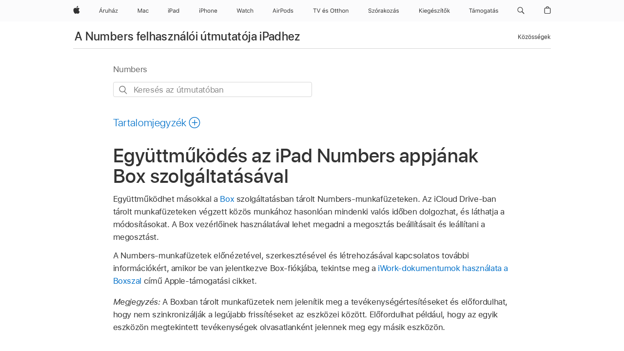

--- FILE ---
content_type: text/html;charset=utf-8
request_url: https://support.apple.com/hu-hu/guide/numbers-ipad/tanac03e4598/ipados
body_size: 36592
content:

    
<!DOCTYPE html>
<html lang="hu" prefix="og: http://ogp.me/ns#" dir=ltr>

<head>
	<meta name="viewport" content="width=device-width, initial-scale=1" />
	<meta http-equiv="content-type" content="text/html; charset=UTF-8" />
	<title lang="hu">Együttműködés az iPad Numbers appjának Box szolgáltatásával - Apple Támogatás (HU)</title>
	<link rel="dns-prefetch" href="https://www.apple.com/" />
	<link rel="preconnect" href="https://www.apple.com/" crossorigin />
	<link rel="canonical" href="https://support.apple.com/hu-hu/guide/numbers-ipad/tanac03e4598/ipados" />
	<link rel="apple-touch-icon" href="/favicon.ico">
    <link rel="icon" type="image/png" href="/favicon.ico">
	
	
		<meta name="description" content="Ebből a részből megtanulhatja, hogyan működhetnek együtt valós időben munkafüzeteken a Box használatával az iPad Numbers appjában." />
		<meta property="og:url" content="https://support.apple.com/hu-hu/guide/numbers-ipad/tanac03e4598/ipados" />
		<meta property="og:title" content="Együttműködés az iPad Numbers appjának Box szolgáltatásával" />
		<meta property="og:description" content="Ebből a részből megtanulhatja, hogyan működhetnek együtt valós időben munkafüzeteken a Box használatával az iPad Numbers appjában." />
		<meta property="og:site_name" content="Apple Support" />
		<meta property="og:locale" content="hu_HU" />
		<meta property="og:type" content="article" />
		<meta name="ac-gn-search-field[locale]" content="hu_HU" />
	

	
		   
			<!-- "follow" is the bot's default action, so does not need to be explicitly specified.  -->
                <meta name="robots" content="noindex" />		
			
	
	
	
	

		<link rel="preload" as="style" href="/clientside/build/apd-sasskit.built.css" onload="this.onload=null;this.rel='stylesheet'">
		<noscript>
			<link rel="stylesheet" href="/clientside/build/apd-sasskit.built.css" type="text/css" />
		</noscript>

		
			<link rel="preload" as="style" href="/clientside/build/app-apd.css" onload="this.onload=null;this.rel='stylesheet'">
			<noscript>
				<link rel="stylesheet" href="/clientside/build/app-apd.css" type="text/css" />
			</noscript>
    	

	
    <link rel="preload" as="style"
        href="//www.apple.com/wss/fonts?families=SF+Pro,v1:200,300,400,500,600|SF+Pro+Icons,v1"
        onload="this.onload=null;this.rel='stylesheet'">
    <noscript>
        <link rel="stylesheet" href="//www.apple.com/wss/fonts?families=SF+Pro,v1:200,300,400,500,600|SF+Pro+Icons,v1" type="text/css" />
    </noscript>


	<script>
 
    var _applemd = {
        page: {
            
            site_section: "kb",
            
            content_type: "bk",
            info_type: "",
            topics: "",
            in_house: "",
            locale: "hu-hu",
            
                content_template: "topic",
            
            friendly_content: {
                title: `A Numbers felhasználói útmutatója iPadhez`,
                publish_date: "04032025",
                
                    topic_id:   "TANAC03E4598",
                    article_id        :   "BK_1623EE86DA5C9126038A39592F65F955_TANAC03E4598",
                    product_version   :   "numbers-ipad, 14.4",
                    os_version        :   "Numbers, 1.0",
                    article_version   :   "1"
                
            },
            
            
        },
        
            product: "numbers-ipad"
        
    };
    const isMobilePlayer = /iPhone|iPod|Android/i.test(navigator.userAgent);
    

</script>

	
	<script>
		var data = {	
			showHelpFulfeedBack: true,
			id: "BK_1623EE86DA5C9126038A39592F65F955_TANAC03E4598",
			locale: "hu_HU",
			podCookie: "hu~hu",
			source : "",
			isSecureEnv: false,
			dtmPageSource: "topic",
			domain: "support.apple.com",
			isNeighborJsEnabled: true,
            dtmPageName: "acs.pageload"
		}
		window.appState = JSON.stringify(data);
	</script>
	 
		<script src="/clientside/build/nn.js" type="text/javascript" charset="utf-8"></script>
<script>
    
     var neighborInitData = {
        appDataSchemaVersion: '1.0.0',
        webVitalDataThrottlingPercentage: 100,
        reportThrottledWebVitalDataTypes: ['system:dom-content-loaded', 'system:load', 'system:unfocus', 'system:focus', 'system:unload', 'system:page-hide', 'system:visibility-change-visible', 'system:visibility-change-hidden', 'system:event', 'app:load', 'app:unload', 'app:event'],
        trackMarcomSearch: true,
        trackSurvey: true,
        
        endpoint: 'https://supportmetrics.apple.com/content/services/stats'
    }
</script>

	



</head>


	<body dir="ltr" data-istaskopen="false" lang="hu" class="ac-gn-current-support no-js AppleTopic apd-topic" data-designversion="2" itemscope
		itemtype="https://schema.org/TechArticle">

    
	
		





		 <meta name="globalnav-store-key" content="S2A49YFKJF2JAT22K" />
<meta name="globalnav-search-field[name]" content="q" />
<meta name="globalnav-search-field[action]" content="https://support.apple.com/kb/index" />
<meta name="globalnav-search-field[src]" content="globalnav_support" />
<meta name="globalnav-search-field[type]" content="organic" />
<meta name="globalnav-search-field[page]" content="search" />
<meta name="globalnav-search-field[locale]" content="hu_HU" />
<meta name="globalnav-search-field[placeholder]" content="Keresés a támogatási webhelyen" />
<link
  rel="stylesheet"
  type="text/css"
  href="https://www.apple.com/api-www/global-elements/global-header/v1/assets/globalheader.css"
/>
<div id="globalheader" class="globalnav-scrim globalheader-light"><aside id="globalmessage-segment" lang="hu-HU" dir="ltr" class="globalmessage-segment"><ul data-strings="{&quot;view&quot;:&quot;{%STOREFRONT%} Store kezdőlapja&quot;,&quot;segments&quot;:{&quot;eduInd&quot;:&quot;Oktatási áruház kezdőlapja&quot;,&quot;other&quot;:&quot;Store kezdőlapja&quot;},&quot;exit&quot;:&quot;Kilépés&quot;}" class="globalmessage-segment-content"></ul></aside><nav id="globalnav" lang="hu-HU" dir="ltr" aria-label="Globális" data-analytics-element-engagement-start="globalnav:onFlyoutOpen" data-analytics-element-engagement-end="globalnav:onFlyoutClose" data-store-api="https://www.apple.com/[storefront]/shop/bag/status" data-analytics-activitymap-region-id="global nav" data-analytics-region="global nav" class="globalnav no-js   "><div class="globalnav-content"><div class="globalnav-item globalnav-menuback"><button aria-label="Főmenü" class="globalnav-menuback-button"><span class="globalnav-chevron-icon"><svg height="48" viewBox="0 0 9 48" width="9" xmlns="http://www.w3.org/2000/svg"><path d="m1.5618 24.0621 6.5581-6.4238c.2368-.2319.2407-.6118.0088-.8486-.2324-.2373-.6123-.2407-.8486-.0088l-7 6.8569c-.1157.1138-.1807.2695-.1802.4316.001.1621.0674.3174.1846.4297l7 6.7241c.1162.1118.2661.1675.4155.1675.1577 0 .3149-.062.4326-.1846.2295-.2388.2222-.6187-.0171-.8481z"></path></svg></span></button></div><ul id="globalnav-list" class="globalnav-list"><li data-analytics-element-engagement="globalnav hover - apple" class="
				globalnav-item
				globalnav-item-apple
				
				
			"><a href="https://www.apple.com/hu/" data-globalnav-item-name="apple" data-analytics-title="apple home" aria-label="Apple" class="globalnav-link globalnav-link-apple"><span class="globalnav-image-regular globalnav-link-image"><svg height="44" viewBox="0 0 14 44" width="14" xmlns="http://www.w3.org/2000/svg"><path d="m13.0729 17.6825a3.61 3.61 0 0 0 -1.7248 3.0365 3.5132 3.5132 0 0 0 2.1379 3.2223 8.394 8.394 0 0 1 -1.0948 2.2618c-.6816.9812-1.3943 1.9623-2.4787 1.9623s-1.3633-.63-2.613-.63c-1.2187 0-1.6525.6507-2.644.6507s-1.6834-.9089-2.4787-2.0243a9.7842 9.7842 0 0 1 -1.6628-5.2776c0-3.0984 2.014-4.7405 3.9969-4.7405 1.0535 0 1.9314.6919 2.5924.6919.63 0 1.6112-.7333 2.8092-.7333a3.7579 3.7579 0 0 1 3.1604 1.5802zm-3.7284-2.8918a3.5615 3.5615 0 0 0 .8469-2.22 1.5353 1.5353 0 0 0 -.031-.32 3.5686 3.5686 0 0 0 -2.3445 1.2084 3.4629 3.4629 0 0 0 -.8779 2.1585 1.419 1.419 0 0 0 .031.2892 1.19 1.19 0 0 0 .2169.0207 3.0935 3.0935 0 0 0 2.1586-1.1368z"></path></svg></span><span class="globalnav-image-compact globalnav-link-image"><svg height="48" viewBox="0 0 17 48" width="17" xmlns="http://www.w3.org/2000/svg"><path d="m15.5752 19.0792a4.2055 4.2055 0 0 0 -2.01 3.5376 4.0931 4.0931 0 0 0 2.4908 3.7542 9.7779 9.7779 0 0 1 -1.2755 2.6351c-.7941 1.1431-1.6244 2.2862-2.8878 2.2862s-1.5883-.734-3.0443-.734c-1.42 0-1.9252.7581-3.08.7581s-1.9611-1.0589-2.8876-2.3584a11.3987 11.3987 0 0 1 -1.9373-6.1487c0-3.61 2.3464-5.523 4.6566-5.523 1.2274 0 2.25.8062 3.02.8062.734 0 1.8771-.8543 3.2729-.8543a4.3778 4.3778 0 0 1 3.6822 1.841zm-6.8586-2.0456a1.3865 1.3865 0 0 1 -.2527-.024 1.6557 1.6557 0 0 1 -.0361-.337 4.0341 4.0341 0 0 1 1.0228-2.5148 4.1571 4.1571 0 0 1 2.7314-1.4078 1.7815 1.7815 0 0 1 .0361.373 4.1487 4.1487 0 0 1 -.9867 2.587 3.6039 3.6039 0 0 1 -2.5148 1.3236z"></path></svg></span><span class="globalnav-link-text">Apple</span></a></li><li data-topnav-flyout-item="menu" data-topnav-flyout-label="Menu" role="none" class="globalnav-item globalnav-menu"><div data-topnav-flyout="menu" class="globalnav-flyout"><div class="globalnav-menu-list"><div data-analytics-element-engagement="globalnav hover - store" class="
				globalnav-item
				globalnav-item-store
				globalnav-item-menu
				
			"><ul role="none" class="globalnav-submenu-trigger-group"><li class="globalnav-submenu-trigger-item"><a href="https://www.apple.com/hu/shop/goto/store" data-globalnav-item-name="store" data-topnav-flyout-trigger-compact="true" data-analytics-title="store" data-analytics-element-engagement="hover - store" aria-label="Áruház" class="globalnav-link globalnav-submenu-trigger-link globalnav-link-store"><span class="globalnav-link-text-container"><span class="globalnav-image-regular globalnav-link-image"><svg height="44" viewBox="0 0 39 44" width="39" xmlns="http://www.w3.org/2000/svg"><path d="m5.646 23.5713h-3.3633l-.8496 2.4199h-1.1074l3.1172-8.4551h1.043l3.1172 8.4551h-1.1075zm-3.0527-.8965h2.7422l-1.3242-3.7734h-.0938zm.9668-5.9121 1.0371-1.7461h1.2656l-1.4121 1.7461zm5.2768 2.9121h.9609v.9375h.0938c.1875-.6152.9141-1.0488 1.752-1.0488.1641 0 .375.0117.5039.0293v1.0078c-.082-.0234-.4453-.0586-.6445-.0586-.9609 0-1.6582.6445-1.6582 1.5352v3.9141h-1.0079zm9.5596 6.3164h-.9609v-.9902h-.0938c-.3164.7031-.9902 1.1016-1.957 1.1016-1.418 0-2.1562-.8438-2.1562-2.3379v-4.0898h1.0078v3.8438c0 1.1367.4219 1.6641 1.4297 1.6641 1.1133 0 1.7227-.6621 1.7227-1.7695v-3.7383h1.0078v6.3162zm1.8369-8.8242h1.0078v3.5039h.0938c.3164-.6973.9785-1.1074 1.9453-1.1074 1.3359 0 2.1797.8555 2.1797 2.3379v4.0898h-1.0078v-3.8438c0-1.1191-.5039-1.6758-1.459-1.6758-1.1309 0-1.752.7148-1.752 1.7812v3.7383h-1.0078zm6.5713 7.0547c0-1.1309.832-1.7812 2.3027-1.8691l1.8223-.1113v-.5743c0-.7793-.4863-1.207-1.4297-1.207-.7559 0-1.2832.2871-1.4238.7852h-1.0195c.1348-1.0137 1.1309-1.6816 2.4785-1.6816 1.541 0 2.4023.791 2.4023 2.1035v4.3242h-.9609v-.9316h-.0938c-.4102.6738-1.1016 1.043-1.9453 1.043-1.2246-.0001-2.1328-.7267-2.1328-1.881zm4.125-.5859v-.5801l-1.6992.1113c-.9609.0645-1.3828.3984-1.3828 1.0312 0 .6445.5449 1.0195 1.2773 1.0195 1.0371.0001 1.8047-.6796 1.8047-1.5819zm-1.8281-4.8399 1.0371-1.9922h1.207l-1.3535 1.9922zm4.4326 6.4571 3.6445-4.6406v-.0938h-3.6387v-.8438h4.8398v.7559l-3.627 4.623v.0938h3.6445v.8438h-4.8633v-.7383z"></path></svg></span><span class="globalnav-link-text">Áruház</span></span></a></li></ul></div><div data-analytics-element-engagement="globalnav hover - mac" class="
				globalnav-item
				globalnav-item-mac
				globalnav-item-menu
				
			"><ul role="none" class="globalnav-submenu-trigger-group"><li class="globalnav-submenu-trigger-item"><a href="https://www.apple.com/hu/mac/" data-globalnav-item-name="mac" data-topnav-flyout-trigger-compact="true" data-analytics-title="mac" data-analytics-element-engagement="hover - mac" aria-label="Mac" class="globalnav-link globalnav-submenu-trigger-link globalnav-link-mac"><span class="globalnav-link-text-container"><span class="globalnav-image-regular globalnav-link-image"><svg height="44" viewBox="0 0 23 44" width="23" xmlns="http://www.w3.org/2000/svg"><path d="m8.1558 25.9987v-6.457h-.0703l-2.666 6.457h-.8907l-2.666-6.457h-.0703v6.457h-.9844v-8.4551h1.2246l2.8945 7.0547h.0938l2.8945-7.0547h1.2246v8.4551zm2.5166-1.7696c0-1.1309.832-1.7812 2.3027-1.8691l1.8223-.1113v-.5742c0-.7793-.4863-1.207-1.4297-1.207-.7559 0-1.2832.2871-1.4238.7852h-1.0195c.1348-1.0137 1.1309-1.6816 2.4785-1.6816 1.541 0 2.4023.791 2.4023 2.1035v4.3242h-.9609v-.9318h-.0938c-.4102.6738-1.1016 1.043-1.9453 1.043-1.2246 0-2.1328-.7266-2.1328-1.8809zm4.125-.5859v-.5801l-1.6992.1113c-.9609.0645-1.3828.3984-1.3828 1.0312 0 .6445.5449 1.0195 1.2773 1.0195 1.0371.0001 1.8047-.6796 1.8047-1.5819zm6.958-2.0273c-.1641-.627-.7207-1.1367-1.6289-1.1367-1.1367 0-1.8516.9082-1.8516 2.3379 0 1.459.7266 2.3848 1.8516 2.3848.8496 0 1.4414-.3926 1.6289-1.1074h1.0195c-.1816 1.1602-1.125 2.0156-2.6426 2.0156-1.7695 0-2.9004-1.2832-2.9004-3.293 0-1.9688 1.125-3.2461 2.8945-3.2461 1.5352 0 2.4727.9199 2.6484 2.0449z"></path></svg></span><span class="globalnav-link-text">Mac</span></span></a></li></ul></div><div data-analytics-element-engagement="globalnav hover - ipad" class="
				globalnav-item
				globalnav-item-ipad
				globalnav-item-menu
				
			"><ul role="none" class="globalnav-submenu-trigger-group"><li class="globalnav-submenu-trigger-item"><a href="https://www.apple.com/hu/ipad/" data-globalnav-item-name="ipad" data-topnav-flyout-trigger-compact="true" data-analytics-title="ipad" data-analytics-element-engagement="hover - ipad" aria-label="iPad" class="globalnav-link globalnav-submenu-trigger-link globalnav-link-ipad"><span class="globalnav-link-text-container"><span class="globalnav-image-regular globalnav-link-image"><svg height="44" viewBox="0 0 24 44" width="24" xmlns="http://www.w3.org/2000/svg"><path d="m14.9575 23.7002c0 .902-.768 1.582-1.805 1.582-.732 0-1.277-.375-1.277-1.02 0-.632.422-.966 1.383-1.031l1.699-.111zm-1.395-4.072c-1.347 0-2.343.668-2.478 1.681h1.019c.141-.498.668-.785 1.424-.785.944 0 1.43.428 1.43 1.207v.574l-1.822.112c-1.471.088-2.303.738-2.303 1.869 0 1.154.908 1.881 2.133 1.881.844 0 1.535-.369 1.945-1.043h.094v.931h.961v-4.324c0-1.312-.862-2.103-2.403-2.103zm6.769 5.575c-1.155 0-1.846-.885-1.846-2.361 0-1.471.697-2.362 1.846-2.362 1.142 0 1.857.914 1.857 2.362 0 1.459-.709 2.361-1.857 2.361zm1.834-8.027v3.503h-.088c-.358-.691-1.102-1.107-1.981-1.107-1.605 0-2.654 1.289-2.654 3.27 0 1.986 1.037 3.269 2.654 3.269.873 0 1.623-.416 2.022-1.119h.093v1.008h.961v-8.824zm-15.394 4.869h-1.863v-3.563h1.863c1.225 0 1.899.639 1.899 1.799 0 1.119-.697 1.764-1.899 1.764zm.276-4.5h-3.194v8.455h1.055v-3.018h2.127c1.588 0 2.719-1.119 2.719-2.701 0-1.611-1.108-2.736-2.707-2.736zm-6.064 8.454h1.008v-6.316h-1.008zm-.199-8.237c0-.387.316-.704.703-.704s.703.317.703.704c0 .386-.316.703-.703.703s-.703-.317-.703-.703z"></path></svg></span><span class="globalnav-link-text">iPad</span></span></a></li></ul></div><div data-analytics-element-engagement="globalnav hover - iphone" class="
				globalnav-item
				globalnav-item-iphone
				globalnav-item-menu
				
			"><ul role="none" class="globalnav-submenu-trigger-group"><li class="globalnav-submenu-trigger-item"><a href="https://www.apple.com/hu/iphone/" data-globalnav-item-name="iphone" data-topnav-flyout-trigger-compact="true" data-analytics-title="iphone" data-analytics-element-engagement="hover - iphone" aria-label="iPhone" class="globalnav-link globalnav-submenu-trigger-link globalnav-link-iphone"><span class="globalnav-link-text-container"><span class="globalnav-image-regular globalnav-link-image"><svg height="44" viewBox="0 0 38 44" width="38" xmlns="http://www.w3.org/2000/svg"><path d="m32.7129 22.3203h3.48c-.023-1.119-.691-1.857-1.693-1.857-1.008 0-1.711.738-1.787 1.857zm4.459 2.045c-.293 1.078-1.277 1.746-2.66 1.746-1.752 0-2.848-1.266-2.848-3.264 0-1.986 1.113-3.275 2.848-3.275 1.705 0 2.742 1.213 2.742 3.176v.386h-4.541v.047c.053 1.248.75 2.039 1.822 2.039.815 0 1.366-.298 1.629-.855zm-12.282-4.682h.961v.996h.094c.316-.697.932-1.107 1.898-1.107 1.418 0 2.209.838 2.209 2.338v4.09h-1.007v-3.844c0-1.137-.481-1.676-1.489-1.676s-1.658.674-1.658 1.781v3.739h-1.008zm-2.499 3.158c0-1.5-.674-2.361-1.869-2.361-1.196 0-1.87.861-1.87 2.361 0 1.495.674 2.362 1.87 2.362 1.195 0 1.869-.867 1.869-2.362zm-4.782 0c0-2.033 1.114-3.269 2.913-3.269 1.798 0 2.912 1.236 2.912 3.269 0 2.028-1.114 3.27-2.912 3.27-1.799 0-2.913-1.242-2.913-3.27zm-6.636-5.666h1.008v3.504h.093c.317-.697.979-1.107 1.946-1.107 1.336 0 2.179.855 2.179 2.338v4.09h-1.007v-3.844c0-1.119-.504-1.676-1.459-1.676-1.131 0-1.752.715-1.752 1.781v3.739h-1.008zm-6.015 4.87h1.863c1.202 0 1.899-.645 1.899-1.764 0-1.16-.674-1.799-1.899-1.799h-1.863zm2.139-4.5c1.599 0 2.707 1.125 2.707 2.736 0 1.582-1.131 2.701-2.719 2.701h-2.127v3.018h-1.055v-8.455zm-6.114 8.454h1.008v-6.316h-1.008zm-.2-8.238c0-.386.317-.703.703-.703.387 0 .704.317.704.703 0 .387-.317.704-.704.704-.386 0-.703-.317-.703-.704z"></path></svg></span><span class="globalnav-link-text">iPhone</span></span></a></li></ul></div><div data-analytics-element-engagement="globalnav hover - watch" class="
				globalnav-item
				globalnav-item-watch
				globalnav-item-menu
				
			"><ul role="none" class="globalnav-submenu-trigger-group"><li class="globalnav-submenu-trigger-item"><a href="https://www.apple.com/hu/watch/" data-globalnav-item-name="watch" data-topnav-flyout-trigger-compact="true" data-analytics-title="watch" data-analytics-element-engagement="hover - watch" aria-label="Watch" class="globalnav-link globalnav-submenu-trigger-link globalnav-link-watch"><span class="globalnav-link-text-container"><span class="globalnav-image-regular globalnav-link-image"><svg height="44" viewBox="0 0 35 44" width="35" xmlns="http://www.w3.org/2000/svg"><path d="m28.9819 17.1758h1.008v3.504h.094c.316-.697.978-1.108 1.945-1.108 1.336 0 2.18.856 2.18 2.338v4.09h-1.008v-3.844c0-1.119-.504-1.675-1.459-1.675-1.131 0-1.752.715-1.752 1.781v3.738h-1.008zm-2.42 4.441c-.164-.627-.721-1.136-1.629-1.136-1.137 0-1.852.908-1.852 2.338 0 1.459.727 2.384 1.852 2.384.849 0 1.441-.392 1.629-1.107h1.019c-.182 1.16-1.125 2.016-2.642 2.016-1.77 0-2.901-1.284-2.901-3.293 0-1.969 1.125-3.247 2.895-3.247 1.535 0 2.472.92 2.648 2.045zm-6.533-3.568v1.635h1.407v.844h-1.407v3.574c0 .744.282 1.06.938 1.06.182 0 .281-.006.469-.023v.85c-.2.035-.393.058-.592.058-1.301 0-1.822-.48-1.822-1.687v-3.832h-1.02v-.844h1.02v-1.635zm-4.2 5.596v-.58l-1.699.111c-.961.064-1.383.398-1.383 1.031 0 .645.545 1.02 1.277 1.02 1.038 0 1.805-.68 1.805-1.582zm-4.125.586c0-1.131.832-1.782 2.303-1.869l1.822-.112v-.574c0-.779-.486-1.207-1.43-1.207-.755 0-1.283.287-1.423.785h-1.02c.135-1.014 1.131-1.682 2.479-1.682 1.541 0 2.402.792 2.402 2.104v4.324h-.961v-.931h-.094c-.41.673-1.101 1.043-1.945 1.043-1.225 0-2.133-.727-2.133-1.881zm-7.684 1.769h-.996l-2.303-8.455h1.101l1.682 6.873h.07l1.893-6.873h1.066l1.893 6.873h.07l1.682-6.873h1.101l-2.302 8.455h-.996l-1.946-6.674h-.07z"></path></svg></span><span class="globalnav-link-text">Watch</span></span></a></li></ul></div><div data-analytics-element-engagement="globalnav hover - airpods" class="
				globalnav-item
				globalnav-item-airpods
				globalnav-item-menu
				
			"><ul role="none" class="globalnav-submenu-trigger-group"><li class="globalnav-submenu-trigger-item"><a href="https://www.apple.com/hu/airpods/" data-globalnav-item-name="airpods" data-topnav-flyout-trigger-compact="true" data-analytics-title="airpods" data-analytics-element-engagement="hover - airpods" aria-label="AirPods" class="globalnav-link globalnav-submenu-trigger-link globalnav-link-airpods"><span class="globalnav-link-text-container"><span class="globalnav-image-regular globalnav-link-image"><svg height="44" viewBox="0 0 43 44" width="43" xmlns="http://www.w3.org/2000/svg"><path d="m11.7153 19.6836h.961v.937h.094c.187-.615.914-1.048 1.752-1.048.164 0 .375.011.504.029v1.008c-.082-.024-.446-.059-.645-.059-.961 0-1.658.645-1.658 1.535v3.914h-1.008zm28.135-.111c1.324 0 2.244.656 2.379 1.693h-.996c-.135-.504-.627-.838-1.389-.838-.75 0-1.336.381-1.336.943 0 .434.352.704 1.096.885l.973.235c1.189.287 1.763.802 1.763 1.711 0 1.13-1.095 1.91-2.531 1.91-1.406 0-2.373-.674-2.484-1.723h1.037c.17.533.674.873 1.482.873.85 0 1.459-.404 1.459-.984 0-.434-.328-.727-1.002-.891l-1.084-.264c-1.183-.287-1.722-.796-1.722-1.71 0-1.049 1.013-1.84 2.355-1.84zm-6.665 5.631c-1.155 0-1.846-.885-1.846-2.362 0-1.471.697-2.361 1.846-2.361 1.142 0 1.857.914 1.857 2.361 0 1.459-.709 2.362-1.857 2.362zm1.834-8.028v3.504h-.088c-.358-.691-1.102-1.107-1.981-1.107-1.605 0-2.654 1.289-2.654 3.269 0 1.987 1.037 3.27 2.654 3.27.873 0 1.623-.416 2.022-1.119h.094v1.007h.961v-8.824zm-9.001 8.028c-1.195 0-1.869-.868-1.869-2.362 0-1.5.674-2.361 1.869-2.361 1.196 0 1.869.861 1.869 2.361 0 1.494-.673 2.362-1.869 2.362zm0-5.631c-1.799 0-2.912 1.236-2.912 3.269 0 2.028 1.113 3.27 2.912 3.27s2.912-1.242 2.912-3.27c0-2.033-1.113-3.269-2.912-3.269zm-17.071 6.427h1.008v-6.316h-1.008zm-.199-8.238c0-.387.317-.703.703-.703.387 0 .703.316.703.703s-.316.703-.703.703c-.386 0-.703-.316-.703-.703zm-6.137 4.922 1.324-3.773h.093l1.325 3.773zm1.892-5.139h-1.043l-3.117 8.455h1.107l.85-2.42h3.363l.85 2.42h1.107zm14.868 4.5h-1.864v-3.562h1.864c1.224 0 1.898.639 1.898 1.799 0 1.119-.697 1.763-1.898 1.763zm.275-4.5h-3.193v8.455h1.054v-3.017h2.127c1.588 0 2.719-1.119 2.719-2.701 0-1.612-1.107-2.737-2.707-2.737z"></path></svg></span><span class="globalnav-link-text">AirPods</span></span></a></li></ul></div><div data-analytics-element-engagement="globalnav hover - tv-home" class="
				globalnav-item
				globalnav-item-tv-home
				globalnav-item-menu
				
			"><ul role="none" class="globalnav-submenu-trigger-group"><li class="globalnav-submenu-trigger-item"><a href="https://www.apple.com/hu/tv-home/" data-globalnav-item-name="tv-home" data-topnav-flyout-trigger-compact="true" data-analytics-title="tv &amp; home" data-analytics-element-engagement="hover - tv &amp; home" aria-label="TV és Otthon" class="globalnav-link globalnav-submenu-trigger-link globalnav-link-tv-home"><span class="globalnav-link-text-container"><span class="globalnav-image-regular globalnav-link-image"><svg height="44" viewBox="0 0 74 44" width="74" xmlns="http://www.w3.org/2000/svg"><path d="m3.2754 18.4941h-2.7246v-.9492h6.5039v.9492h-2.7246v7.5059h-1.0547zm4.6143-.9492h1.1074l2.4844 7.0898h.0938l2.4844-7.0898h1.1074l-3.1172 8.4551h-1.043zm11.4502 5.3203v-.0059c0-1.9512 1.1133-3.2871 2.8301-3.2871s2.7598 1.2773 2.7598 3.1641v.3984h-4.5469c.0293 1.3066.75 2.0684 1.875 2.0684.8555 0 1.3828-.4043 1.5527-.7852l.0234-.0527h1.0195l-.0117.0469c-.2168.8555-1.1191 1.6992-2.6074 1.6992-1.8047 0-2.8945-1.2656-2.8945-3.2461zm1.0605-.5449h3.4922c-.1055-1.248-.7969-1.8398-1.7285-1.8398-.9375 0-1.6523.6387-1.7637 1.8398zm1.2832-3.5156 1.0371-1.9922h1.207l-1.3535 1.9922zm4.3857 5.584h1.043c.1699.5273.6738.873 1.4824.873.8496 0 1.4531-.4043 1.4531-.9785v-.0117c0-.4277-.3223-.7266-1.1016-.9141l-.9785-.2344c-1.1836-.2812-1.7168-.7969-1.7168-1.7051v-.0059c0-1.0488 1.0078-1.8398 2.3496-1.8398 1.3242 0 2.2441.6621 2.3848 1.6934h-1.002c-.1348-.498-.627-.8438-1.3887-.8438-.75 0-1.3008.3867-1.3008.9434v.0117c0 .4277.3164.6973 1.0605.8789l.9727.2344c1.1895.2871 1.7637.8027 1.7637 1.7051v.0117c0 1.125-1.0957 1.9043-2.5312 1.9043-1.4062 0-2.373-.6797-2.4902-1.7227zm9.5391-2.6133v-.0117c0-2.7129 1.4883-4.418 3.8789-4.418 2.4023 0 3.8789 1.7109 3.8789 4.418v.0117c0 2.6953-1.4648 4.4238-3.8789 4.4238-2.4258 0-3.8789-1.7227-3.8789-4.4238zm6.6797 0v-.0117c0-2.1094-1.0723-3.4453-2.8008-3.4453-1.7227 0-2.8008 1.3359-2.8008 3.4453v.0117c0 2.0918 1.043 3.4512 2.8008 3.4512 1.7344 0 2.8008-1.3594 2.8008-3.4512zm3.0557 2.584v-3.832h-.9961v-.8438h.9961v-1.6348h1.0547v1.6348h1.3828v.8438h-1.3828v3.5742c0 .7441.2578 1.043.9141 1.043.1816 0 .2812-.0059.4688-.0234v.8672c-.1992.0352-.3926.0586-.5918.0586-1.3008 0-1.8457-.4805-1.8457-1.6875zm4.2393 0v-3.832h-.9961v-.8438h.9961v-1.6348h1.0547v1.6348h1.3828v.8438h-1.3828v3.5742c0 .7441.2578 1.043.9141 1.043.1816 0 .2812-.0059.4688-.0234v.8672c-.1992.0352-.3926.0586-.5918.0586-1.3008 0-1.8457-.4805-1.8457-1.6875zm3.8994-7.1836h1.0195v3.457h.0938c.3164-.668.9082-1.0605 1.8398-1.0605 1.418 0 2.209.8379 2.209 2.3379v4.0898h-1.0195v-3.8438c0-1.1367-.4688-1.6816-1.4766-1.6816s-1.6465.6797-1.6465 1.7871v3.7383h-1.0195zm6.5654 5.6719v-.0117c0-2.0273 1.1133-3.2637 2.9121-3.2637s2.9121 1.2363 2.9121 3.2637v.0117c0 2.0215-1.1133 3.2637-2.9121 3.2637s-2.9121-1.2422-2.9121-3.2637zm4.7812 0v-.0117c0-1.4941-.6738-2.3613-1.8691-2.3613s-1.8691.8672-1.8691 2.3613v.0117c0 1.4883.6738 2.3613 1.8691 2.3613s1.8691-.873 1.8691-2.3613zm2.5059-3.1641h1.0195v.9492h.0938c.3164-.668.9082-1.0605 1.8398-1.0605 1.418 0 2.209.8379 2.209 2.3379v4.0898h-1.0195v-3.8438c0-1.1367-.4688-1.6816-1.4766-1.6816s-1.6465.6797-1.6465 1.7871v3.7383h-1.0195z"></path></svg></span><span class="globalnav-link-text">TV és Otthon</span></span></a></li></ul></div><div data-analytics-element-engagement="globalnav hover - entertainment" class="
				globalnav-item
				globalnav-item-entertainment
				globalnav-item-menu
				
			"><ul role="none" class="globalnav-submenu-trigger-group"><li class="globalnav-submenu-trigger-item"><a href="https://www.apple.com/hu/entertainment/" data-globalnav-item-name="entertainment" data-topnav-flyout-trigger-compact="true" data-analytics-title="entertainment" data-analytics-element-engagement="hover - entertainment" aria-label="Szórakozás" class="globalnav-link globalnav-submenu-trigger-link globalnav-link-entertainment"><span class="globalnav-link-text-container"><span class="globalnav-image-regular globalnav-link-image"><svg height="44" viewBox="0 0 64 44" width="64" xmlns="http://www.w3.org/2000/svg"><path d="m.6797 23.8496-.0059-.0645h1.0547l.0059.0645c.0762.8438.9551 1.377 2.1738 1.377 1.1484 0 1.9863-.5918 1.9863-1.4531v-.0059c0-.7031-.4863-1.1836-1.6465-1.4414l-.9375-.2051c-1.6934-.375-2.4258-1.1543-2.4258-2.3789v-.0059c.0059-1.4004 1.2305-2.3906 2.9766-2.3906 1.6875 0 2.8652.9961 2.9531 2.2559l.0059.082h-1.0547l-.0117-.0762c-.1172-.7441-.8203-1.2949-1.9219-1.2891-1.0547.0059-1.8691.5039-1.8691 1.3887v.0059c0 .6738.4629 1.1309 1.6113 1.3828l.9375.2109c1.7637.3926 2.4609 1.1016 2.4609 2.3203v.0059c0 1.582-1.2363 2.5664-3.123 2.5664-1.8516 0-3.0469-.9727-3.1699-2.3496zm7.6494 1.4121 3.6445-4.6406v-.0938h-3.6387v-.8438h4.8398v.7559l-3.627 4.623v.0938h3.6445v.8438h-4.8633v-.7383zm6.0029-2.4141v-.0117c0-2.0273 1.1133-3.2637 2.9121-3.2637s2.9121 1.2363 2.9121 3.2637v.0117c0 2.0215-1.1133 3.2637-2.9121 3.2637s-2.9121-1.2422-2.9121-3.2637zm4.7812 0v-.0117c0-1.4941-.6738-2.3613-1.8691-2.3613s-1.8691.8672-1.8691 2.3613v.0117c0 1.4883.6738 2.3613 1.8691 2.3613s1.8691-.873 1.8691-2.3613zm-2.373-4.043 1.0371-1.9922h1.207l-1.3535 1.9922zm4.8789.8789h1.0195v.9375h.0938c.2402-.6621.832-1.0488 1.6875-1.0488.1934 0 .4102.0234.5098.041v.9902c-.2109-.0352-.4043-.0586-.627-.0586-.9727 0-1.6641.6152-1.6641 1.541v3.9141h-1.0195zm4.0752 4.5527v-.0117c0-1.125.832-1.7754 2.3027-1.8633l1.8105-.1113v-.5742c0-.7793-.4746-1.2012-1.418-1.2012-.7559 0-1.2539.2812-1.418.7734l-.0059.0176h-1.0195l.0059-.0352c.1641-.9902 1.125-1.6582 2.4727-1.6582 1.541 0 2.4023.791 2.4023 2.1035v4.3242h-1.0195v-.9316h-.0938c-.3984.6738-1.0605 1.043-1.9102 1.043-1.2012 0-2.1094-.7266-2.1094-1.875zm2.3203.9902c1.0371 0 1.793-.6797 1.793-1.582v-.5742l-1.6875.1055c-.9609.0586-1.3828.3984-1.3828 1.0254v.0117c0 .6387.5449 1.0137 1.2773 1.0137zm4.6143-8.0508h1.0195v5.2676h.0938l2.7305-2.7598h1.2363l-2.7539 2.6543 2.9355 3.6621h-1.2832l-2.3672-2.9707-.5918.5742v2.3965h-1.0195zm5.7275 5.6719v-.0117c0-2.0273 1.1133-3.2637 2.9121-3.2637s2.9121 1.2363 2.9121 3.2637v.0117c0 2.0215-1.1133 3.2637-2.9121 3.2637s-2.9121-1.2422-2.9121-3.2637zm4.7812 0v-.0117c0-1.4941-.6738-2.3613-1.8691-2.3613s-1.8691.8672-1.8691 2.3613v.0117c0 1.4883.6738 2.3613 1.8691 2.3613s1.8691-.873 1.8691-2.3613zm2.1826 2.4141 3.6445-4.6406v-.0938h-3.6387v-.8438h4.8398v.7559l-3.627 4.623v.0938h3.6445v.8438h-4.8633v-.7383zm6.1201-1.0254v-.0117c0-1.125.832-1.7754 2.3027-1.8633l1.8105-.1113v-.5742c0-.7793-.4746-1.2012-1.418-1.2012-.7559 0-1.2539.2812-1.418.7734l-.0059.0176h-1.0195l.0059-.0352c.1641-.9902 1.125-1.6582 2.4727-1.6582 1.541 0 2.4023.791 2.4023 2.1035v4.3242h-1.0195v-.9316h-.0938c-.3984.6738-1.0605 1.043-1.9102 1.043-1.2012 0-2.1094-.7266-2.1094-1.875zm2.3203.9902c1.0371 0 1.793-.6797 1.793-1.582v-.5742l-1.6875.1055c-.9609.0586-1.3828.3984-1.3828 1.0254v.0117c0 .6387.5449 1.0137 1.2773 1.0137zm-.0938-6.4219 1.0371-1.9922h1.207l-1.3535 1.9922zm4.3271 5.584h1.043c.1699.5273.6738.873 1.4824.873.8496 0 1.4531-.4043 1.4531-.9785v-.0117c0-.4277-.3223-.7266-1.1016-.9141l-.9785-.2344c-1.1836-.2812-1.7168-.7969-1.7168-1.7051v-.0059c0-1.0488 1.0078-1.8398 2.3496-1.8398 1.3242 0 2.2441.6621 2.3848 1.6934h-1.002c-.1348-.498-.627-.8438-1.3887-.8438-.75 0-1.3008.3867-1.3008.9434v.0117c0 .4277.3164.6973 1.0605.8789l.9727.2344c1.1895.2871 1.7637.8027 1.7637 1.7051v.0117c0 1.125-1.0957 1.9043-2.5312 1.9043-1.4062 0-2.373-.6797-2.4902-1.7227z"></path></svg></span><span class="globalnav-link-text">Szórakozás</span></span></a></li></ul></div><div data-analytics-element-engagement="globalnav hover - accessories" class="
				globalnav-item
				globalnav-item-accessories
				globalnav-item-menu
				
			"><ul role="none" class="globalnav-submenu-trigger-group"><li class="globalnav-submenu-trigger-item"><a href="https://www.apple.com/hu/shop/goto/buy_accessories" data-globalnav-item-name="accessories" data-topnav-flyout-trigger-compact="true" data-analytics-title="accessories" data-analytics-element-engagement="hover - accessories" aria-label="Kiegészítők" class="globalnav-link globalnav-submenu-trigger-link globalnav-link-accessories"><span class="globalnav-link-text-container"><span class="globalnav-image-regular globalnav-link-image"><svg height="44" viewBox="0 0 64 44" width="64" xmlns="http://www.w3.org/2000/svg"><path d="m.9517 26v-8.4551h1.0547v4.1074h.0938l3.7031-4.1074h1.3242l-3.3809 3.6504 3.6914 4.8047h-1.3652l-3.0527-4.0723-1.0137 1.1191v2.9532zm7.4795-8.2383c0-.3867.3164-.7031.7031-.7031s.7031.3164.7031.7031-.3164.7031-.7031.7031-.7031-.3164-.7031-.7031zm.1992 1.9219h1.0078v6.3164h-1.0078zm8.001 4.6816c-.293 1.0781-1.2773 1.7461-2.6602 1.7461-1.752 0-2.8477-1.2656-2.8477-3.2637 0-1.9863 1.1133-3.2754 2.8477-3.2754 1.7051 0 2.7422 1.2129 2.7422 3.1758v.3867h-4.541v.0469c.0527 1.248.75 2.0391 1.8223 2.0391.8145 0 1.3652-.2988 1.6289-.8555zm-4.459-2.0449h3.4805c-.0234-1.1191-.6914-1.8574-1.6934-1.8574-1.0078 0-1.7109.7383-1.7871 1.8574zm5.9561 4.377h1.0664c.1113.5156.6738.8496 1.582.8496 1.1309 0 1.8047-.5566 1.8047-1.4883v-1.2422h-.0938c-.3984.6973-1.1133 1.0898-1.9805 1.0898-1.6348 0-2.6484-1.2656-2.6484-3.1582s1.0254-3.1758 2.6484-3.1758c.8848 0 1.6641.4336 2.0273 1.1133h.0938v-1.002h.9609v6.4277c0 1.4121-1.0898 2.3145-2.8125 2.3145-1.5233.0001-2.496-.6855-2.6483-1.7284zm4.4765-3.9493c0-1.377-.709-2.2676-1.875-2.2676-1.1719 0-1.8281.8906-1.8281 2.2676s.6562 2.2676 1.8281 2.2676 1.875-.8906 1.875-2.2676zm7.9546 1.6172c-.293 1.0781-1.2773 1.7461-2.6602 1.7461-1.752 0-2.8477-1.2656-2.8477-3.2637 0-1.9863 1.1133-3.2754 2.8477-3.2754 1.7051 0 2.7422 1.2129 2.7422 3.1758v.3867h-4.541v.0469c.0527 1.248.75 2.0391 1.8223 2.0391.8145 0 1.3652-.2988 1.6289-.8555zm-4.459-2.0449h3.4805c-.0234-1.1191-.6914-1.8574-1.6934-1.8574-1.0078 0-1.7109.7383-1.7871 1.8574zm1.3653-3.5156 1.0371-1.9922h1.207l-1.3535 1.9922zm6.8466.7676c1.3242 0 2.2441.6562 2.3789 1.6934h-.9961c-.1348-.5039-.627-.8379-1.3887-.8379-.75 0-1.3359.3809-1.3359.9434 0 .4336.3516.7031 1.0957.8848l.9727.2344c1.1895.2871 1.7637.8027 1.7637 1.7109 0 1.1309-1.0957 1.9102-2.5312 1.9102-1.4062 0-2.373-.6738-2.4844-1.7227h1.0371c.1699.5332.6738.873 1.4824.873.8496 0 1.459-.4043 1.459-.9844 0-.4336-.3281-.7266-1.002-.8906l-1.084-.2637c-1.1836-.2871-1.7227-.7969-1.7227-1.7109.0001-1.0489 1.0137-1.8399 2.3555-1.8399zm3.8057 5.6894 3.6445-4.6406v-.0938h-3.6387v-.8438h4.8398v.7559l-3.627 4.623v.0938h3.6445v.8438h-4.8633v-.7383zm6.5186-5.5781h1.0078v6.3164h-1.0078zm.0703-.8789 1.0371-1.9922h1.207l-1.3535 1.9922zm4.1694-.7559v1.6348h1.4062v.8438h-1.4062v3.5742c0 .7441.2812 1.0605.9375 1.0605.1816 0 .2812-.0059.4688-.0234v.8496c-.1992.0352-.3926.0586-.5918.0586-1.3008 0-1.8223-.4805-1.8223-1.6875v-3.832h-1.0195v-.8438h1.0195v-1.6348zm2.4053 4.793c0-2.0332 1.1133-3.2695 2.9121-3.2695s2.9121 1.2363 2.9121 3.2695c0 2.0273-1.1133 3.2695-2.9121 3.2695s-2.9121-1.2422-2.9121-3.2695zm4.7812 0c0-1.5-.6738-2.3613-1.8691-2.3613s-1.8691.8613-1.8691 2.3613c0 1.4941.6738 2.3613 1.8691 2.3613s1.8691-.8672 1.8691-2.3613zm-2.584-6.0293h1.166l-1.0371 1.9922h-.7793zm2.1914 0h1.207l-1.4121 1.9922h-.832zm6.7999 2.8711h1.2363l-2.7188 2.707 2.9004 3.6094h-1.2832l-2.3672-2.959-.6035.5625v2.3965h-1.0078v-8.8242h1.0078v5.2676h.0938z"></path></svg></span><span class="globalnav-link-text">Kiegészítők</span></span></a></li></ul></div><div data-analytics-element-engagement="globalnav hover - support" class="
				globalnav-item
				globalnav-item-support
				globalnav-item-menu
				
			"><ul role="none" class="globalnav-submenu-trigger-group"><li class="globalnav-submenu-trigger-item"><a href="https://support.apple.com/hu-hu/?cid=gn-ols-home-hp-tab" data-globalnav-item-name="support" data-topnav-flyout-trigger-compact="true" data-analytics-title="support" data-analytics-element-engagement="hover - support" data-analytics-exit-link="true" aria-label="Támogatás" class="globalnav-link globalnav-submenu-trigger-link globalnav-link-support"><span class="globalnav-link-text-container"><span class="globalnav-image-regular globalnav-link-image"><svg height="44" viewBox="0 0 60 44" width="60" xmlns="http://www.w3.org/2000/svg"><path d="m2.9755 25.9975v-7.5059h-2.7246v-.9492h6.5039v.9492h-2.7246v7.5059zm3.5537-1.7695c0-1.1309.832-1.7812 2.3027-1.8691l1.8223-.1113v-.5742c0-.7793-.4863-1.207-1.4297-1.207-.7559 0-1.2832.2871-1.4238.7852h-1.0195c.1348-1.0137 1.1309-1.6816 2.4785-1.6816 1.541 0 2.4023.791 2.4023 2.1035v4.3242h-.9609v-.9316h-.0938c-.4102.6738-1.1016 1.043-1.9453 1.043-1.2246-.0003-2.1328-.7268-2.1328-1.8811zm4.125-.586v-.58l-1.6992.1113c-.9609.0645-1.3828.3984-1.3828 1.0312 0 .6445.5449 1.0195 1.2773 1.0195 1.0371.0001 1.8047-.6796 1.8047-1.582zm-1.8281-4.8398 1.0371-1.9922h1.207l-1.3535 1.9922zm4.5791.8789h.9609v.9961h.0938c.2871-.7031.9199-1.1074 1.7637-1.1074.8555 0 1.4531.4512 1.7461 1.1074h.0938c.3398-.668 1.0605-1.1074 1.9336-1.1074 1.2891 0 2.0098.7383 2.0098 2.0625v4.3652h-1.0078v-4.1309c0-.9316-.4395-1.3887-1.3301-1.3887-.8789 0-1.4648.6562-1.4648 1.459v4.0605h-1.0078v-4.2891c0-.75-.5215-1.2305-1.3184-1.2305-.8262 0-1.4648.7148-1.4648 1.6055v3.9141h-1.0078v-6.3163zm10.0054 3.1582c0-2.0332 1.1133-3.2695 2.9121-3.2695s2.9121 1.2363 2.9121 3.2695c0 2.0273-1.1133 3.2695-2.9121 3.2695s-2.9121-1.2422-2.9121-3.2695zm4.7812 0c0-1.5-.6738-2.3613-1.8691-2.3613s-1.8691.8613-1.8691 2.3613c0 1.4941.6738 2.3613 1.8691 2.3613s1.8691-.8672 1.8691-2.3613zm2.458 3.8555h1.0664c.1113.5156.6738.8496 1.582.8496 1.1309 0 1.8047-.5566 1.8047-1.4883v-1.2422h-.0938c-.3984.6973-1.1133 1.0898-1.9805 1.0898-1.6348 0-2.6484-1.2656-2.6484-3.1582s1.0254-3.1758 2.6484-3.1758c.8848 0 1.6641.4336 2.0273 1.1133h.0938v-1.002h.9609v6.4277c0 1.4121-1.0898 2.3145-2.8125 2.3145-1.5233.0001-2.4959-.6855-2.6483-1.7284zm4.4766-3.9493c0-1.377-.709-2.2676-1.875-2.2676-1.1719 0-1.8281.8906-1.8281 2.2676s.6563 2.2676 1.8281 2.2676 1.875-.8906 1.875-2.2676zm2.3877 1.4825c0-1.1309.832-1.7812 2.3027-1.8691l1.8223-.1113v-.5742c0-.7793-.4863-1.207-1.4297-1.207-.7559 0-1.2832.2871-1.4238.7852h-1.0196c.1348-1.0137 1.1309-1.6816 2.4785-1.6816 1.541 0 2.4023.791 2.4023 2.1035v4.3242h-.9608v-.9316h-.0938c-.4102.6738-1.1016 1.043-1.9453 1.043-1.2246-.0003-2.1328-.7268-2.1328-1.8811zm4.125-.586v-.58l-1.6992.1113c-.9609.0645-1.3828.3984-1.3828 1.0312 0 .6445.5449 1.0195 1.2773 1.0195 1.0371.0001 1.8047-.6796 1.8047-1.582zm4.1806-5.5957v1.6348h1.4062v.8438h-1.4062v3.5742c0 .7441.2812 1.0605.9375 1.0605.1816 0 .2812-.0059.4688-.0234v.8496c-.1992.0352-.3926.0586-.5918.0586-1.3008 0-1.8223-.4805-1.8223-1.6875v-3.832h-1.0195v-.8438h1.0195v-1.6348zm2.4351 6.1817c0-1.1309.832-1.7812 2.3027-1.8691l1.8223-.1113v-.5742c0-.7793-.4863-1.207-1.4297-1.207-.7559 0-1.2832.2871-1.4238.7852h-1.0195c.1348-1.0137 1.1308-1.6816 2.4785-1.6816 1.541 0 2.4023.791 2.4023 2.1035v4.3242h-.9609v-.9316h-.0938c-.4102.6738-1.1016 1.043-1.9453 1.043-1.2246-.0003-2.1328-.7268-2.1328-1.8811zm4.125-.586v-.58l-1.6992.1113c-.9609.0645-1.3828.3984-1.3828 1.0312 0 .6445.5449 1.0195 1.2773 1.0195 1.0371.0001 1.8047-.6796 1.8047-1.582zm-1.8281-4.8398 1.0371-1.9922h1.207l-1.3535 1.9922zm6.7881.7676c1.3242 0 2.2441.6562 2.3789 1.6934h-.9961c-.1348-.5039-.627-.8379-1.3887-.8379-.75 0-1.3359.3809-1.3359.9434 0 .4336.3516.7031 1.0957.8848l.9727.2344c1.1895.2871 1.7637.8027 1.7637 1.7109 0 1.1309-1.0957 1.9102-2.5312 1.9102-1.4063 0-2.373-.6738-2.4844-1.7227h1.0371c.1699.5332.6738.873 1.4824.873.8496 0 1.459-.4043 1.459-.9844 0-.4336-.3281-.7266-1.002-.8906l-1.084-.2637c-1.1836-.2871-1.7227-.7969-1.7227-1.7109 0-1.0489 1.0137-1.8399 2.3555-1.8399z"></path></svg></span><span class="globalnav-link-text">Támogatás</span></span></a></li></ul></div></div></div></li><li data-topnav-flyout-label="Search apple.com" data-analytics-title="open - search field" class="globalnav-item globalnav-search"><a role="button" id="globalnav-menubutton-link-search" href="https://support.apple.com/kb/index?page=search&locale=hu_HU" data-topnav-flyout-trigger-regular="true" data-topnav-flyout-trigger-compact="true" aria-label="Search apple.com" data-analytics-title="open - search field" class="globalnav-link globalnav-link-search"><span class="globalnav-image-regular"><svg xmlns="http://www.w3.org/2000/svg" width="15px" height="44px" viewBox="0 0 15 44">
<path d="M14.298,27.202l-3.87-3.87c0.701-0.929,1.122-2.081,1.122-3.332c0-3.06-2.489-5.55-5.55-5.55c-3.06,0-5.55,2.49-5.55,5.55 c0,3.061,2.49,5.55,5.55,5.55c1.251,0,2.403-0.421,3.332-1.122l3.87,3.87c0.151,0.151,0.35,0.228,0.548,0.228 s0.396-0.076,0.548-0.228C14.601,27.995,14.601,27.505,14.298,27.202z M1.55,20c0-2.454,1.997-4.45,4.45-4.45 c2.454,0,4.45,1.997,4.45,4.45S8.454,24.45,6,24.45C3.546,24.45,1.55,22.454,1.55,20z"></path>
</svg>
</span><span class="globalnav-image-compact"><svg height="48" viewBox="0 0 17 48" width="17" xmlns="http://www.w3.org/2000/svg"><path d="m16.2294 29.9556-4.1755-4.0821a6.4711 6.4711 0 1 0 -1.2839 1.2625l4.2005 4.1066a.9.9 0 1 0 1.2588-1.287zm-14.5294-8.0017a5.2455 5.2455 0 1 1 5.2455 5.2527 5.2549 5.2549 0 0 1 -5.2455-5.2527z"></path></svg></span></a><div id="globalnav-submenu-search" aria-labelledby="globalnav-menubutton-link-search" class="globalnav-flyout globalnav-submenu"><div class="globalnav-flyout-scroll-container"><div class="globalnav-flyout-content globalnav-submenu-content"><form action="https://support.apple.com/kb/index" method="get" class="globalnav-searchfield"><div class="globalnav-searchfield-wrapper"><input placeholder="Keresés az apple.com oldalain" aria-label="Search apple.com" autocorrect="off" autocapitalize="off" autocomplete="off" spellcheck="false" class="globalnav-searchfield-input" name="q"><input id="globalnav-searchfield-src" type="hidden" name="src" value><input type="hidden" name="type" value><input type="hidden" name="page" value><input type="hidden" name="locale" value><button aria-label="Keresés törlése" tabindex="-1" type="button" class="globalnav-searchfield-reset"><span class="globalnav-image-regular"><svg height="14" viewBox="0 0 14 14" width="14" xmlns="http://www.w3.org/2000/svg"><path d="m7 .0339a6.9661 6.9661 0 1 0 6.9661 6.9661 6.9661 6.9661 0 0 0 -6.9661-6.9661zm2.798 8.9867a.55.55 0 0 1 -.778.7774l-2.02-2.02-2.02 2.02a.55.55 0 0 1 -.7784-.7774l2.0206-2.0206-2.0204-2.02a.55.55 0 0 1 .7782-.7778l2.02 2.02 2.02-2.02a.55.55 0 0 1 .778.7778l-2.0203 2.02z"></path></svg></span><span class="globalnav-image-compact"><svg height="16" viewBox="0 0 16 16" width="16" xmlns="http://www.w3.org/2000/svg"><path d="m0 8a8.0474 8.0474 0 0 1 7.9922-8 8.0609 8.0609 0 0 1 8.0078 8 8.0541 8.0541 0 0 1 -8 8 8.0541 8.0541 0 0 1 -8-8zm5.6549 3.2863 2.3373-2.353 2.3451 2.353a.6935.6935 0 0 0 .4627.1961.6662.6662 0 0 0 .6667-.6667.6777.6777 0 0 0 -.1961-.4706l-2.3451-2.3373 2.3529-2.3607a.5943.5943 0 0 0 .1961-.4549.66.66 0 0 0 -.6667-.6589.6142.6142 0 0 0 -.447.1961l-2.3686 2.3606-2.353-2.3527a.6152.6152 0 0 0 -.447-.1883.6529.6529 0 0 0 -.6667.651.6264.6264 0 0 0 .1961.4549l2.3451 2.3529-2.3451 2.353a.61.61 0 0 0 -.1961.4549.6661.6661 0 0 0 .6667.6667.6589.6589 0 0 0 .4627-.1961z" ></path></svg></span></button><button aria-label="Keresés indítása" tabindex="-1" aria-hidden="true" type="submit" class="globalnav-searchfield-submit"><span class="globalnav-image-regular"><svg height="32" viewBox="0 0 30 32" width="30" xmlns="http://www.w3.org/2000/svg"><path d="m23.3291 23.3066-4.35-4.35c-.0105-.0105-.0247-.0136-.0355-.0235a6.8714 6.8714 0 1 0 -1.5736 1.4969c.0214.0256.03.0575.0542.0815l4.35 4.35a1.1 1.1 0 1 0 1.5557-1.5547zm-15.4507-8.582a5.6031 5.6031 0 1 1 5.603 5.61 5.613 5.613 0 0 1 -5.603-5.61z"></path></svg></span><span class="globalnav-image-compact"><svg width="38" height="40" viewBox="0 0 38 40" xmlns="http://www.w3.org/2000/svg"><path d="m28.6724 27.8633-5.07-5.07c-.0095-.0095-.0224-.0122-.032-.0213a7.9967 7.9967 0 1 0 -1.8711 1.7625c.0254.03.0357.0681.0642.0967l5.07 5.07a1.3 1.3 0 0 0 1.8389-1.8379zm-18.0035-10.0033a6.5447 6.5447 0 1 1 6.545 6.5449 6.5518 6.5518 0 0 1 -6.545-6.5449z"></path></svg></span></button></div><div role="status" aria-live="polite" data-topnav-searchresults-label="összesített eredmények" class="globalnav-searchresults-count"></div></form><div class="globalnav-searchresults"></div></div></div></div></li><li id="globalnav-bag" data-analytics-region="bag" class="globalnav-item globalnav-bag"><div class="globalnav-bag-wrapper"><a role="button" id="globalnav-menubutton-link-bag" href="https://www.apple.com/hu/shop/goto/bag" aria-label="Táska" data-globalnav-item-name="bag" data-topnav-flyout-trigger-regular="true" data-topnav-flyout-trigger-compact="true" data-analytics-title="open - bag" class="globalnav-link globalnav-link-bag"><span class="globalnav-image-regular"><svg height="44" viewBox="0 0 14 44" width="14" xmlns="http://www.w3.org/2000/svg"><path d="m11.3535 16.0283h-1.0205a3.4229 3.4229 0 0 0 -3.333-2.9648 3.4229 3.4229 0 0 0 -3.333 2.9648h-1.02a2.1184 2.1184 0 0 0 -2.117 2.1162v7.7155a2.1186 2.1186 0 0 0 2.1162 2.1167h8.707a2.1186 2.1186 0 0 0 2.1168-2.1167v-7.7155a2.1184 2.1184 0 0 0 -2.1165-2.1162zm-4.3535-1.8652a2.3169 2.3169 0 0 1 2.2222 1.8652h-4.4444a2.3169 2.3169 0 0 1 2.2222-1.8652zm5.37 11.6969a1.0182 1.0182 0 0 1 -1.0166 1.0171h-8.7069a1.0182 1.0182 0 0 1 -1.0165-1.0171v-7.7155a1.0178 1.0178 0 0 1 1.0166-1.0166h8.707a1.0178 1.0178 0 0 1 1.0164 1.0166z"></path></svg></span><span class="globalnav-image-compact"><svg height="48" viewBox="0 0 17 48" width="17" xmlns="http://www.w3.org/2000/svg"><path d="m13.4575 16.9268h-1.1353a3.8394 3.8394 0 0 0 -7.6444 0h-1.1353a2.6032 2.6032 0 0 0 -2.6 2.6v8.9232a2.6032 2.6032 0 0 0 2.6 2.6h9.915a2.6032 2.6032 0 0 0 2.6-2.6v-8.9231a2.6032 2.6032 0 0 0 -2.6-2.6001zm-4.9575-2.2768a2.658 2.658 0 0 1 2.6221 2.2764h-5.2442a2.658 2.658 0 0 1 2.6221-2.2764zm6.3574 13.8a1.4014 1.4014 0 0 1 -1.4 1.4h-9.9149a1.4014 1.4014 0 0 1 -1.4-1.4v-8.9231a1.4014 1.4014 0 0 1 1.4-1.4h9.915a1.4014 1.4014 0 0 1 1.4 1.4z"></path></svg></span></a><span aria-hidden="true" data-analytics-title="open - bag" class="globalnav-bag-badge"><span class="globalnav-bag-badge-separator"></span><span class="globalnav-bag-badge-number">0</span><span class="globalnav-bag-badge-unit">+</span></span></div><div id="globalnav-submenu-bag" aria-labelledby="globalnav-menubutton-link-bag" class="globalnav-flyout globalnav-submenu"><div class="globalnav-flyout-scroll-container"><div class="globalnav-flyout-content globalnav-submenu-content"></div></div></div></li></ul><div class="globalnav-menutrigger"><button id="globalnav-menutrigger-button" aria-controls="globalnav-list" aria-label="Menu" data-topnav-menu-label-open="Menu" data-topnav-menu-label-close="Close" data-topnav-flyout-trigger-compact="menu" class="globalnav-menutrigger-button"><svg width="18" height="18" viewBox="0 0 18 18"><polyline id="globalnav-menutrigger-bread-bottom" fill="none" stroke="currentColor" stroke-width="1.2" stroke-linecap="round" stroke-linejoin="round" points="2 12, 16 12" class="globalnav-menutrigger-bread globalnav-menutrigger-bread-bottom"><animate id="globalnav-anim-menutrigger-bread-bottom-open" attributeName="points" keyTimes="0;0.5;1" dur="0.24s" begin="indefinite" fill="freeze" calcMode="spline" keySplines="0.42, 0, 1, 1;0, 0, 0.58, 1" values=" 2 12, 16 12; 2 9, 16 9; 3.5 15, 15 3.5"></animate><animate id="globalnav-anim-menutrigger-bread-bottom-close" attributeName="points" keyTimes="0;0.5;1" dur="0.24s" begin="indefinite" fill="freeze" calcMode="spline" keySplines="0.42, 0, 1, 1;0, 0, 0.58, 1" values=" 3.5 15, 15 3.5; 2 9, 16 9; 2 12, 16 12"></animate></polyline><polyline id="globalnav-menutrigger-bread-top" fill="none" stroke="currentColor" stroke-width="1.2" stroke-linecap="round" stroke-linejoin="round" points="2 5, 16 5" class="globalnav-menutrigger-bread globalnav-menutrigger-bread-top"><animate id="globalnav-anim-menutrigger-bread-top-open" attributeName="points" keyTimes="0;0.5;1" dur="0.24s" begin="indefinite" fill="freeze" calcMode="spline" keySplines="0.42, 0, 1, 1;0, 0, 0.58, 1" values=" 2 5, 16 5; 2 9, 16 9; 3.5 3.5, 15 15"></animate><animate id="globalnav-anim-menutrigger-bread-top-close" attributeName="points" keyTimes="0;0.5;1" dur="0.24s" begin="indefinite" fill="freeze" calcMode="spline" keySplines="0.42, 0, 1, 1;0, 0, 0.58, 1" values=" 3.5 3.5, 15 15; 2 9, 16 9; 2 5, 16 5"></animate></polyline></svg></button></div></div></nav><div id="globalnav-curtain" class="globalnav-curtain"></div><div id="globalnav-placeholder" class="globalnav-placeholder"></div></div><script id="__ACGH_DATA__" type="application/json">{"props":{"globalNavData":{"locale":"hu_HU","ariaLabel":"Globális","analyticsAttributes":[{"name":"data-analytics-activitymap-region-id","value":"global nav"},{"name":"data-analytics-region","value":"global nav"}],"links":[{"id":"0c2f53f589f2244fa51c2479155e4d9829158b64732dae56bfc527314b22c0a1","name":"apple","text":"Apple","url":"/hu/","ariaLabel":"Apple","submenuAriaLabel":"Apple-menü","images":[{"name":"regular","assetInline":"<svg height=\"44\" viewBox=\"0 0 14 44\" width=\"14\" xmlns=\"http://www.w3.org/2000/svg\"><path d=\"m13.0729 17.6825a3.61 3.61 0 0 0 -1.7248 3.0365 3.5132 3.5132 0 0 0 2.1379 3.2223 8.394 8.394 0 0 1 -1.0948 2.2618c-.6816.9812-1.3943 1.9623-2.4787 1.9623s-1.3633-.63-2.613-.63c-1.2187 0-1.6525.6507-2.644.6507s-1.6834-.9089-2.4787-2.0243a9.7842 9.7842 0 0 1 -1.6628-5.2776c0-3.0984 2.014-4.7405 3.9969-4.7405 1.0535 0 1.9314.6919 2.5924.6919.63 0 1.6112-.7333 2.8092-.7333a3.7579 3.7579 0 0 1 3.1604 1.5802zm-3.7284-2.8918a3.5615 3.5615 0 0 0 .8469-2.22 1.5353 1.5353 0 0 0 -.031-.32 3.5686 3.5686 0 0 0 -2.3445 1.2084 3.4629 3.4629 0 0 0 -.8779 2.1585 1.419 1.419 0 0 0 .031.2892 1.19 1.19 0 0 0 .2169.0207 3.0935 3.0935 0 0 0 2.1586-1.1368z\"></path></svg>"},{"name":"compact","assetInline":"<svg height=\"48\" viewBox=\"0 0 17 48\" width=\"17\" xmlns=\"http://www.w3.org/2000/svg\"><path d=\"m15.5752 19.0792a4.2055 4.2055 0 0 0 -2.01 3.5376 4.0931 4.0931 0 0 0 2.4908 3.7542 9.7779 9.7779 0 0 1 -1.2755 2.6351c-.7941 1.1431-1.6244 2.2862-2.8878 2.2862s-1.5883-.734-3.0443-.734c-1.42 0-1.9252.7581-3.08.7581s-1.9611-1.0589-2.8876-2.3584a11.3987 11.3987 0 0 1 -1.9373-6.1487c0-3.61 2.3464-5.523 4.6566-5.523 1.2274 0 2.25.8062 3.02.8062.734 0 1.8771-.8543 3.2729-.8543a4.3778 4.3778 0 0 1 3.6822 1.841zm-6.8586-2.0456a1.3865 1.3865 0 0 1 -.2527-.024 1.6557 1.6557 0 0 1 -.0361-.337 4.0341 4.0341 0 0 1 1.0228-2.5148 4.1571 4.1571 0 0 1 2.7314-1.4078 1.7815 1.7815 0 0 1 .0361.373 4.1487 4.1487 0 0 1 -.9867 2.587 3.6039 3.6039 0 0 1 -2.5148 1.3236z\"></path></svg>"}],"analyticsAttributes":[{"name":"data-analytics-title","value":"apple home"}]},{"id":"d4b60de2e3bb1fd6836904c4ce25e12001f4b4042b12b9e0f565a7fb8a44490b","name":"store","text":"Áruház","url":"/hu/shop/goto/store","ariaLabel":"Áruház","submenuAriaLabel":"Store menü","images":[{"name":"regular","assetInline":"<svg height=\"44\" viewBox=\"0 0 39 44\" width=\"39\" xmlns=\"http://www.w3.org/2000/svg\"><path d=\"m5.646 23.5713h-3.3633l-.8496 2.4199h-1.1074l3.1172-8.4551h1.043l3.1172 8.4551h-1.1075zm-3.0527-.8965h2.7422l-1.3242-3.7734h-.0938zm.9668-5.9121 1.0371-1.7461h1.2656l-1.4121 1.7461zm5.2768 2.9121h.9609v.9375h.0938c.1875-.6152.9141-1.0488 1.752-1.0488.1641 0 .375.0117.5039.0293v1.0078c-.082-.0234-.4453-.0586-.6445-.0586-.9609 0-1.6582.6445-1.6582 1.5352v3.9141h-1.0079zm9.5596 6.3164h-.9609v-.9902h-.0938c-.3164.7031-.9902 1.1016-1.957 1.1016-1.418 0-2.1562-.8438-2.1562-2.3379v-4.0898h1.0078v3.8438c0 1.1367.4219 1.6641 1.4297 1.6641 1.1133 0 1.7227-.6621 1.7227-1.7695v-3.7383h1.0078v6.3162zm1.8369-8.8242h1.0078v3.5039h.0938c.3164-.6973.9785-1.1074 1.9453-1.1074 1.3359 0 2.1797.8555 2.1797 2.3379v4.0898h-1.0078v-3.8438c0-1.1191-.5039-1.6758-1.459-1.6758-1.1309 0-1.752.7148-1.752 1.7812v3.7383h-1.0078zm6.5713 7.0547c0-1.1309.832-1.7812 2.3027-1.8691l1.8223-.1113v-.5743c0-.7793-.4863-1.207-1.4297-1.207-.7559 0-1.2832.2871-1.4238.7852h-1.0195c.1348-1.0137 1.1309-1.6816 2.4785-1.6816 1.541 0 2.4023.791 2.4023 2.1035v4.3242h-.9609v-.9316h-.0938c-.4102.6738-1.1016 1.043-1.9453 1.043-1.2246-.0001-2.1328-.7267-2.1328-1.881zm4.125-.5859v-.5801l-1.6992.1113c-.9609.0645-1.3828.3984-1.3828 1.0312 0 .6445.5449 1.0195 1.2773 1.0195 1.0371.0001 1.8047-.6796 1.8047-1.5819zm-1.8281-4.8399 1.0371-1.9922h1.207l-1.3535 1.9922zm4.4326 6.4571 3.6445-4.6406v-.0938h-3.6387v-.8438h4.8398v.7559l-3.627 4.623v.0938h3.6445v.8438h-4.8633v-.7383z\"></path></svg>"}],"analyticsAttributes":[{"name":"data-analytics-title","value":"store"},{"name":"data-analytics-element-engagement","value":"hover - store"}]},{"id":"dccb5921fbf544f3454c034bc18efadeac88a6b24f27f095b39cc85be85c0f0e","name":"mac","text":"Mac","url":"/hu/mac/","ariaLabel":"Mac","submenuAriaLabel":"Mac menü","images":[{"name":"regular","assetInline":"<svg height=\"44\" viewBox=\"0 0 23 44\" width=\"23\" xmlns=\"http://www.w3.org/2000/svg\"><path d=\"m8.1558 25.9987v-6.457h-.0703l-2.666 6.457h-.8907l-2.666-6.457h-.0703v6.457h-.9844v-8.4551h1.2246l2.8945 7.0547h.0938l2.8945-7.0547h1.2246v8.4551zm2.5166-1.7696c0-1.1309.832-1.7812 2.3027-1.8691l1.8223-.1113v-.5742c0-.7793-.4863-1.207-1.4297-1.207-.7559 0-1.2832.2871-1.4238.7852h-1.0195c.1348-1.0137 1.1309-1.6816 2.4785-1.6816 1.541 0 2.4023.791 2.4023 2.1035v4.3242h-.9609v-.9318h-.0938c-.4102.6738-1.1016 1.043-1.9453 1.043-1.2246 0-2.1328-.7266-2.1328-1.8809zm4.125-.5859v-.5801l-1.6992.1113c-.9609.0645-1.3828.3984-1.3828 1.0312 0 .6445.5449 1.0195 1.2773 1.0195 1.0371.0001 1.8047-.6796 1.8047-1.5819zm6.958-2.0273c-.1641-.627-.7207-1.1367-1.6289-1.1367-1.1367 0-1.8516.9082-1.8516 2.3379 0 1.459.7266 2.3848 1.8516 2.3848.8496 0 1.4414-.3926 1.6289-1.1074h1.0195c-.1816 1.1602-1.125 2.0156-2.6426 2.0156-1.7695 0-2.9004-1.2832-2.9004-3.293 0-1.9688 1.125-3.2461 2.8945-3.2461 1.5352 0 2.4727.9199 2.6484 2.0449z\"></path></svg>"}],"analyticsAttributes":[{"name":"data-analytics-title","value":"mac"},{"name":"data-analytics-element-engagement","value":"hover - mac"}]},{"id":"20ecb11f88491b40f565b337e1904d907e81c464b6ca97f3aebb420731d889d9","name":"ipad","text":"iPad","url":"/hu/ipad/","ariaLabel":"iPad","submenuAriaLabel":"iPad menü","images":[{"name":"regular","assetInline":"<svg height=\"44\" viewBox=\"0 0 24 44\" width=\"24\" xmlns=\"http://www.w3.org/2000/svg\"><path d=\"m14.9575 23.7002c0 .902-.768 1.582-1.805 1.582-.732 0-1.277-.375-1.277-1.02 0-.632.422-.966 1.383-1.031l1.699-.111zm-1.395-4.072c-1.347 0-2.343.668-2.478 1.681h1.019c.141-.498.668-.785 1.424-.785.944 0 1.43.428 1.43 1.207v.574l-1.822.112c-1.471.088-2.303.738-2.303 1.869 0 1.154.908 1.881 2.133 1.881.844 0 1.535-.369 1.945-1.043h.094v.931h.961v-4.324c0-1.312-.862-2.103-2.403-2.103zm6.769 5.575c-1.155 0-1.846-.885-1.846-2.361 0-1.471.697-2.362 1.846-2.362 1.142 0 1.857.914 1.857 2.362 0 1.459-.709 2.361-1.857 2.361zm1.834-8.027v3.503h-.088c-.358-.691-1.102-1.107-1.981-1.107-1.605 0-2.654 1.289-2.654 3.27 0 1.986 1.037 3.269 2.654 3.269.873 0 1.623-.416 2.022-1.119h.093v1.008h.961v-8.824zm-15.394 4.869h-1.863v-3.563h1.863c1.225 0 1.899.639 1.899 1.799 0 1.119-.697 1.764-1.899 1.764zm.276-4.5h-3.194v8.455h1.055v-3.018h2.127c1.588 0 2.719-1.119 2.719-2.701 0-1.611-1.108-2.736-2.707-2.736zm-6.064 8.454h1.008v-6.316h-1.008zm-.199-8.237c0-.387.316-.704.703-.704s.703.317.703.704c0 .386-.316.703-.703.703s-.703-.317-.703-.703z\"></path></svg>"}],"analyticsAttributes":[{"name":"data-analytics-title","value":"ipad"},{"name":"data-analytics-element-engagement","value":"hover - ipad"}]},{"id":"3b4f33dc6f528bd300eb7e649b5a4138e762c7e12408cacdcf87ff921c3fcfdd","name":"iphone","text":"iPhone","url":"/hu/iphone/","ariaLabel":"iPhone","submenuAriaLabel":"iPhone menü","images":[{"name":"regular","assetInline":"<svg height=\"44\" viewBox=\"0 0 38 44\" width=\"38\" xmlns=\"http://www.w3.org/2000/svg\"><path d=\"m32.7129 22.3203h3.48c-.023-1.119-.691-1.857-1.693-1.857-1.008 0-1.711.738-1.787 1.857zm4.459 2.045c-.293 1.078-1.277 1.746-2.66 1.746-1.752 0-2.848-1.266-2.848-3.264 0-1.986 1.113-3.275 2.848-3.275 1.705 0 2.742 1.213 2.742 3.176v.386h-4.541v.047c.053 1.248.75 2.039 1.822 2.039.815 0 1.366-.298 1.629-.855zm-12.282-4.682h.961v.996h.094c.316-.697.932-1.107 1.898-1.107 1.418 0 2.209.838 2.209 2.338v4.09h-1.007v-3.844c0-1.137-.481-1.676-1.489-1.676s-1.658.674-1.658 1.781v3.739h-1.008zm-2.499 3.158c0-1.5-.674-2.361-1.869-2.361-1.196 0-1.87.861-1.87 2.361 0 1.495.674 2.362 1.87 2.362 1.195 0 1.869-.867 1.869-2.362zm-4.782 0c0-2.033 1.114-3.269 2.913-3.269 1.798 0 2.912 1.236 2.912 3.269 0 2.028-1.114 3.27-2.912 3.27-1.799 0-2.913-1.242-2.913-3.27zm-6.636-5.666h1.008v3.504h.093c.317-.697.979-1.107 1.946-1.107 1.336 0 2.179.855 2.179 2.338v4.09h-1.007v-3.844c0-1.119-.504-1.676-1.459-1.676-1.131 0-1.752.715-1.752 1.781v3.739h-1.008zm-6.015 4.87h1.863c1.202 0 1.899-.645 1.899-1.764 0-1.16-.674-1.799-1.899-1.799h-1.863zm2.139-4.5c1.599 0 2.707 1.125 2.707 2.736 0 1.582-1.131 2.701-2.719 2.701h-2.127v3.018h-1.055v-8.455zm-6.114 8.454h1.008v-6.316h-1.008zm-.2-8.238c0-.386.317-.703.703-.703.387 0 .704.317.704.703 0 .387-.317.704-.704.704-.386 0-.703-.317-.703-.704z\"></path></svg>"}],"analyticsAttributes":[{"name":"data-analytics-title","value":"iphone"},{"name":"data-analytics-element-engagement","value":"hover - iphone"}]},{"id":"6f84bb568f879c0374fad15c6a30b67d7469f9cd1ec6c800210acca0c0f424be","name":"watch","text":"Watch","url":"/hu/watch/","ariaLabel":"Watch","submenuAriaLabel":"Apple Watch menü","images":[{"name":"regular","assetInline":"<svg height=\"44\" viewBox=\"0 0 35 44\" width=\"35\" xmlns=\"http://www.w3.org/2000/svg\"><path d=\"m28.9819 17.1758h1.008v3.504h.094c.316-.697.978-1.108 1.945-1.108 1.336 0 2.18.856 2.18 2.338v4.09h-1.008v-3.844c0-1.119-.504-1.675-1.459-1.675-1.131 0-1.752.715-1.752 1.781v3.738h-1.008zm-2.42 4.441c-.164-.627-.721-1.136-1.629-1.136-1.137 0-1.852.908-1.852 2.338 0 1.459.727 2.384 1.852 2.384.849 0 1.441-.392 1.629-1.107h1.019c-.182 1.16-1.125 2.016-2.642 2.016-1.77 0-2.901-1.284-2.901-3.293 0-1.969 1.125-3.247 2.895-3.247 1.535 0 2.472.92 2.648 2.045zm-6.533-3.568v1.635h1.407v.844h-1.407v3.574c0 .744.282 1.06.938 1.06.182 0 .281-.006.469-.023v.85c-.2.035-.393.058-.592.058-1.301 0-1.822-.48-1.822-1.687v-3.832h-1.02v-.844h1.02v-1.635zm-4.2 5.596v-.58l-1.699.111c-.961.064-1.383.398-1.383 1.031 0 .645.545 1.02 1.277 1.02 1.038 0 1.805-.68 1.805-1.582zm-4.125.586c0-1.131.832-1.782 2.303-1.869l1.822-.112v-.574c0-.779-.486-1.207-1.43-1.207-.755 0-1.283.287-1.423.785h-1.02c.135-1.014 1.131-1.682 2.479-1.682 1.541 0 2.402.792 2.402 2.104v4.324h-.961v-.931h-.094c-.41.673-1.101 1.043-1.945 1.043-1.225 0-2.133-.727-2.133-1.881zm-7.684 1.769h-.996l-2.303-8.455h1.101l1.682 6.873h.07l1.893-6.873h1.066l1.893 6.873h.07l1.682-6.873h1.101l-2.302 8.455h-.996l-1.946-6.674h-.07z\"></path></svg>"}],"analyticsAttributes":[{"name":"data-analytics-title","value":"watch"},{"name":"data-analytics-element-engagement","value":"hover - watch"}]},{"id":"3293854a5914ea5b011a2ebfd9caf3e11f98ac13e83f53e0ad0ae06acf2dc2d7","name":"airpods","text":"AirPods","url":"/hu/airpods/","ariaLabel":"AirPods","submenuAriaLabel":"AirPods menü","images":[{"name":"regular","assetInline":"<svg height=\"44\" viewBox=\"0 0 43 44\" width=\"43\" xmlns=\"http://www.w3.org/2000/svg\"><path d=\"m11.7153 19.6836h.961v.937h.094c.187-.615.914-1.048 1.752-1.048.164 0 .375.011.504.029v1.008c-.082-.024-.446-.059-.645-.059-.961 0-1.658.645-1.658 1.535v3.914h-1.008zm28.135-.111c1.324 0 2.244.656 2.379 1.693h-.996c-.135-.504-.627-.838-1.389-.838-.75 0-1.336.381-1.336.943 0 .434.352.704 1.096.885l.973.235c1.189.287 1.763.802 1.763 1.711 0 1.13-1.095 1.91-2.531 1.91-1.406 0-2.373-.674-2.484-1.723h1.037c.17.533.674.873 1.482.873.85 0 1.459-.404 1.459-.984 0-.434-.328-.727-1.002-.891l-1.084-.264c-1.183-.287-1.722-.796-1.722-1.71 0-1.049 1.013-1.84 2.355-1.84zm-6.665 5.631c-1.155 0-1.846-.885-1.846-2.362 0-1.471.697-2.361 1.846-2.361 1.142 0 1.857.914 1.857 2.361 0 1.459-.709 2.362-1.857 2.362zm1.834-8.028v3.504h-.088c-.358-.691-1.102-1.107-1.981-1.107-1.605 0-2.654 1.289-2.654 3.269 0 1.987 1.037 3.27 2.654 3.27.873 0 1.623-.416 2.022-1.119h.094v1.007h.961v-8.824zm-9.001 8.028c-1.195 0-1.869-.868-1.869-2.362 0-1.5.674-2.361 1.869-2.361 1.196 0 1.869.861 1.869 2.361 0 1.494-.673 2.362-1.869 2.362zm0-5.631c-1.799 0-2.912 1.236-2.912 3.269 0 2.028 1.113 3.27 2.912 3.27s2.912-1.242 2.912-3.27c0-2.033-1.113-3.269-2.912-3.269zm-17.071 6.427h1.008v-6.316h-1.008zm-.199-8.238c0-.387.317-.703.703-.703.387 0 .703.316.703.703s-.316.703-.703.703c-.386 0-.703-.316-.703-.703zm-6.137 4.922 1.324-3.773h.093l1.325 3.773zm1.892-5.139h-1.043l-3.117 8.455h1.107l.85-2.42h3.363l.85 2.42h1.107zm14.868 4.5h-1.864v-3.562h1.864c1.224 0 1.898.639 1.898 1.799 0 1.119-.697 1.763-1.898 1.763zm.275-4.5h-3.193v8.455h1.054v-3.017h2.127c1.588 0 2.719-1.119 2.719-2.701 0-1.612-1.107-2.737-2.707-2.737z\"></path></svg>"}],"analyticsAttributes":[{"name":"data-analytics-title","value":"airpods"},{"name":"data-analytics-element-engagement","value":"hover - airpods"}]},{"id":"f876e551f580ad4732bc1370eadedc9bd41a04bd6789c51e1058dd4c3f8c114d","name":"tv-home","text":"TV és Otthon","url":"/hu/tv-home/","ariaLabel":"TV és Otthon","submenuAriaLabel":"TV és Otthon menü","images":[{"name":"regular","assetInline":"<svg height=\"44\" viewBox=\"0 0 74 44\" width=\"74\" xmlns=\"http://www.w3.org/2000/svg\"><path d=\"m3.2754 18.4941h-2.7246v-.9492h6.5039v.9492h-2.7246v7.5059h-1.0547zm4.6143-.9492h1.1074l2.4844 7.0898h.0938l2.4844-7.0898h1.1074l-3.1172 8.4551h-1.043zm11.4502 5.3203v-.0059c0-1.9512 1.1133-3.2871 2.8301-3.2871s2.7598 1.2773 2.7598 3.1641v.3984h-4.5469c.0293 1.3066.75 2.0684 1.875 2.0684.8555 0 1.3828-.4043 1.5527-.7852l.0234-.0527h1.0195l-.0117.0469c-.2168.8555-1.1191 1.6992-2.6074 1.6992-1.8047 0-2.8945-1.2656-2.8945-3.2461zm1.0605-.5449h3.4922c-.1055-1.248-.7969-1.8398-1.7285-1.8398-.9375 0-1.6523.6387-1.7637 1.8398zm1.2832-3.5156 1.0371-1.9922h1.207l-1.3535 1.9922zm4.3857 5.584h1.043c.1699.5273.6738.873 1.4824.873.8496 0 1.4531-.4043 1.4531-.9785v-.0117c0-.4277-.3223-.7266-1.1016-.9141l-.9785-.2344c-1.1836-.2812-1.7168-.7969-1.7168-1.7051v-.0059c0-1.0488 1.0078-1.8398 2.3496-1.8398 1.3242 0 2.2441.6621 2.3848 1.6934h-1.002c-.1348-.498-.627-.8438-1.3887-.8438-.75 0-1.3008.3867-1.3008.9434v.0117c0 .4277.3164.6973 1.0605.8789l.9727.2344c1.1895.2871 1.7637.8027 1.7637 1.7051v.0117c0 1.125-1.0957 1.9043-2.5312 1.9043-1.4062 0-2.373-.6797-2.4902-1.7227zm9.5391-2.6133v-.0117c0-2.7129 1.4883-4.418 3.8789-4.418 2.4023 0 3.8789 1.7109 3.8789 4.418v.0117c0 2.6953-1.4648 4.4238-3.8789 4.4238-2.4258 0-3.8789-1.7227-3.8789-4.4238zm6.6797 0v-.0117c0-2.1094-1.0723-3.4453-2.8008-3.4453-1.7227 0-2.8008 1.3359-2.8008 3.4453v.0117c0 2.0918 1.043 3.4512 2.8008 3.4512 1.7344 0 2.8008-1.3594 2.8008-3.4512zm3.0557 2.584v-3.832h-.9961v-.8438h.9961v-1.6348h1.0547v1.6348h1.3828v.8438h-1.3828v3.5742c0 .7441.2578 1.043.9141 1.043.1816 0 .2812-.0059.4688-.0234v.8672c-.1992.0352-.3926.0586-.5918.0586-1.3008 0-1.8457-.4805-1.8457-1.6875zm4.2393 0v-3.832h-.9961v-.8438h.9961v-1.6348h1.0547v1.6348h1.3828v.8438h-1.3828v3.5742c0 .7441.2578 1.043.9141 1.043.1816 0 .2812-.0059.4688-.0234v.8672c-.1992.0352-.3926.0586-.5918.0586-1.3008 0-1.8457-.4805-1.8457-1.6875zm3.8994-7.1836h1.0195v3.457h.0938c.3164-.668.9082-1.0605 1.8398-1.0605 1.418 0 2.209.8379 2.209 2.3379v4.0898h-1.0195v-3.8438c0-1.1367-.4688-1.6816-1.4766-1.6816s-1.6465.6797-1.6465 1.7871v3.7383h-1.0195zm6.5654 5.6719v-.0117c0-2.0273 1.1133-3.2637 2.9121-3.2637s2.9121 1.2363 2.9121 3.2637v.0117c0 2.0215-1.1133 3.2637-2.9121 3.2637s-2.9121-1.2422-2.9121-3.2637zm4.7812 0v-.0117c0-1.4941-.6738-2.3613-1.8691-2.3613s-1.8691.8672-1.8691 2.3613v.0117c0 1.4883.6738 2.3613 1.8691 2.3613s1.8691-.873 1.8691-2.3613zm2.5059-3.1641h1.0195v.9492h.0938c.3164-.668.9082-1.0605 1.8398-1.0605 1.418 0 2.209.8379 2.209 2.3379v4.0898h-1.0195v-3.8438c0-1.1367-.4688-1.6816-1.4766-1.6816s-1.6465.6797-1.6465 1.7871v3.7383h-1.0195z\"></path></svg>"}],"analyticsAttributes":[{"name":"data-analytics-title","value":"tv & home"},{"name":"data-analytics-element-engagement","value":"hover - tv & home"}]},{"id":"1a271270c445fa7852b4008983fe48c399c5ae0dc890b739d0aa4ec402307f1e","name":"entertainment","text":"Szórakozás","url":"/hu/entertainment/","ariaLabel":"Szórakozás","submenuAriaLabel":"Szórakozás menü","images":[{"name":"regular","assetInline":"<svg height=\"44\" viewBox=\"0 0 64 44\" width=\"64\" xmlns=\"http://www.w3.org/2000/svg\"><path d=\"m.6797 23.8496-.0059-.0645h1.0547l.0059.0645c.0762.8438.9551 1.377 2.1738 1.377 1.1484 0 1.9863-.5918 1.9863-1.4531v-.0059c0-.7031-.4863-1.1836-1.6465-1.4414l-.9375-.2051c-1.6934-.375-2.4258-1.1543-2.4258-2.3789v-.0059c.0059-1.4004 1.2305-2.3906 2.9766-2.3906 1.6875 0 2.8652.9961 2.9531 2.2559l.0059.082h-1.0547l-.0117-.0762c-.1172-.7441-.8203-1.2949-1.9219-1.2891-1.0547.0059-1.8691.5039-1.8691 1.3887v.0059c0 .6738.4629 1.1309 1.6113 1.3828l.9375.2109c1.7637.3926 2.4609 1.1016 2.4609 2.3203v.0059c0 1.582-1.2363 2.5664-3.123 2.5664-1.8516 0-3.0469-.9727-3.1699-2.3496zm7.6494 1.4121 3.6445-4.6406v-.0938h-3.6387v-.8438h4.8398v.7559l-3.627 4.623v.0938h3.6445v.8438h-4.8633v-.7383zm6.0029-2.4141v-.0117c0-2.0273 1.1133-3.2637 2.9121-3.2637s2.9121 1.2363 2.9121 3.2637v.0117c0 2.0215-1.1133 3.2637-2.9121 3.2637s-2.9121-1.2422-2.9121-3.2637zm4.7812 0v-.0117c0-1.4941-.6738-2.3613-1.8691-2.3613s-1.8691.8672-1.8691 2.3613v.0117c0 1.4883.6738 2.3613 1.8691 2.3613s1.8691-.873 1.8691-2.3613zm-2.373-4.043 1.0371-1.9922h1.207l-1.3535 1.9922zm4.8789.8789h1.0195v.9375h.0938c.2402-.6621.832-1.0488 1.6875-1.0488.1934 0 .4102.0234.5098.041v.9902c-.2109-.0352-.4043-.0586-.627-.0586-.9727 0-1.6641.6152-1.6641 1.541v3.9141h-1.0195zm4.0752 4.5527v-.0117c0-1.125.832-1.7754 2.3027-1.8633l1.8105-.1113v-.5742c0-.7793-.4746-1.2012-1.418-1.2012-.7559 0-1.2539.2812-1.418.7734l-.0059.0176h-1.0195l.0059-.0352c.1641-.9902 1.125-1.6582 2.4727-1.6582 1.541 0 2.4023.791 2.4023 2.1035v4.3242h-1.0195v-.9316h-.0938c-.3984.6738-1.0605 1.043-1.9102 1.043-1.2012 0-2.1094-.7266-2.1094-1.875zm2.3203.9902c1.0371 0 1.793-.6797 1.793-1.582v-.5742l-1.6875.1055c-.9609.0586-1.3828.3984-1.3828 1.0254v.0117c0 .6387.5449 1.0137 1.2773 1.0137zm4.6143-8.0508h1.0195v5.2676h.0938l2.7305-2.7598h1.2363l-2.7539 2.6543 2.9355 3.6621h-1.2832l-2.3672-2.9707-.5918.5742v2.3965h-1.0195zm5.7275 5.6719v-.0117c0-2.0273 1.1133-3.2637 2.9121-3.2637s2.9121 1.2363 2.9121 3.2637v.0117c0 2.0215-1.1133 3.2637-2.9121 3.2637s-2.9121-1.2422-2.9121-3.2637zm4.7812 0v-.0117c0-1.4941-.6738-2.3613-1.8691-2.3613s-1.8691.8672-1.8691 2.3613v.0117c0 1.4883.6738 2.3613 1.8691 2.3613s1.8691-.873 1.8691-2.3613zm2.1826 2.4141 3.6445-4.6406v-.0938h-3.6387v-.8438h4.8398v.7559l-3.627 4.623v.0938h3.6445v.8438h-4.8633v-.7383zm6.1201-1.0254v-.0117c0-1.125.832-1.7754 2.3027-1.8633l1.8105-.1113v-.5742c0-.7793-.4746-1.2012-1.418-1.2012-.7559 0-1.2539.2812-1.418.7734l-.0059.0176h-1.0195l.0059-.0352c.1641-.9902 1.125-1.6582 2.4727-1.6582 1.541 0 2.4023.791 2.4023 2.1035v4.3242h-1.0195v-.9316h-.0938c-.3984.6738-1.0605 1.043-1.9102 1.043-1.2012 0-2.1094-.7266-2.1094-1.875zm2.3203.9902c1.0371 0 1.793-.6797 1.793-1.582v-.5742l-1.6875.1055c-.9609.0586-1.3828.3984-1.3828 1.0254v.0117c0 .6387.5449 1.0137 1.2773 1.0137zm-.0938-6.4219 1.0371-1.9922h1.207l-1.3535 1.9922zm4.3271 5.584h1.043c.1699.5273.6738.873 1.4824.873.8496 0 1.4531-.4043 1.4531-.9785v-.0117c0-.4277-.3223-.7266-1.1016-.9141l-.9785-.2344c-1.1836-.2812-1.7168-.7969-1.7168-1.7051v-.0059c0-1.0488 1.0078-1.8398 2.3496-1.8398 1.3242 0 2.2441.6621 2.3848 1.6934h-1.002c-.1348-.498-.627-.8438-1.3887-.8438-.75 0-1.3008.3867-1.3008.9434v.0117c0 .4277.3164.6973 1.0605.8789l.9727.2344c1.1895.2871 1.7637.8027 1.7637 1.7051v.0117c0 1.125-1.0957 1.9043-2.5312 1.9043-1.4062 0-2.373-.6797-2.4902-1.7227z\"></path></svg>"}],"analyticsAttributes":[{"name":"data-analytics-title","value":"entertainment"},{"name":"data-analytics-element-engagement","value":"hover - entertainment"}]},{"id":"56450f21705bfdc6367344141b9474b9e2adf75251fa185bd0c2d3ac942eff80","name":"accessories","text":"Kiegészítők","url":"/hu/shop/goto/buy_accessories","ariaLabel":"Kiegészítők","submenuAriaLabel":"Kiegészítők menü","images":[{"name":"regular","assetInline":"<svg height=\"44\" viewBox=\"0 0 64 44\" width=\"64\" xmlns=\"http://www.w3.org/2000/svg\"><path d=\"m.9517 26v-8.4551h1.0547v4.1074h.0938l3.7031-4.1074h1.3242l-3.3809 3.6504 3.6914 4.8047h-1.3652l-3.0527-4.0723-1.0137 1.1191v2.9532zm7.4795-8.2383c0-.3867.3164-.7031.7031-.7031s.7031.3164.7031.7031-.3164.7031-.7031.7031-.7031-.3164-.7031-.7031zm.1992 1.9219h1.0078v6.3164h-1.0078zm8.001 4.6816c-.293 1.0781-1.2773 1.7461-2.6602 1.7461-1.752 0-2.8477-1.2656-2.8477-3.2637 0-1.9863 1.1133-3.2754 2.8477-3.2754 1.7051 0 2.7422 1.2129 2.7422 3.1758v.3867h-4.541v.0469c.0527 1.248.75 2.0391 1.8223 2.0391.8145 0 1.3652-.2988 1.6289-.8555zm-4.459-2.0449h3.4805c-.0234-1.1191-.6914-1.8574-1.6934-1.8574-1.0078 0-1.7109.7383-1.7871 1.8574zm5.9561 4.377h1.0664c.1113.5156.6738.8496 1.582.8496 1.1309 0 1.8047-.5566 1.8047-1.4883v-1.2422h-.0938c-.3984.6973-1.1133 1.0898-1.9805 1.0898-1.6348 0-2.6484-1.2656-2.6484-3.1582s1.0254-3.1758 2.6484-3.1758c.8848 0 1.6641.4336 2.0273 1.1133h.0938v-1.002h.9609v6.4277c0 1.4121-1.0898 2.3145-2.8125 2.3145-1.5233.0001-2.496-.6855-2.6483-1.7284zm4.4765-3.9493c0-1.377-.709-2.2676-1.875-2.2676-1.1719 0-1.8281.8906-1.8281 2.2676s.6562 2.2676 1.8281 2.2676 1.875-.8906 1.875-2.2676zm7.9546 1.6172c-.293 1.0781-1.2773 1.7461-2.6602 1.7461-1.752 0-2.8477-1.2656-2.8477-3.2637 0-1.9863 1.1133-3.2754 2.8477-3.2754 1.7051 0 2.7422 1.2129 2.7422 3.1758v.3867h-4.541v.0469c.0527 1.248.75 2.0391 1.8223 2.0391.8145 0 1.3652-.2988 1.6289-.8555zm-4.459-2.0449h3.4805c-.0234-1.1191-.6914-1.8574-1.6934-1.8574-1.0078 0-1.7109.7383-1.7871 1.8574zm1.3653-3.5156 1.0371-1.9922h1.207l-1.3535 1.9922zm6.8466.7676c1.3242 0 2.2441.6562 2.3789 1.6934h-.9961c-.1348-.5039-.627-.8379-1.3887-.8379-.75 0-1.3359.3809-1.3359.9434 0 .4336.3516.7031 1.0957.8848l.9727.2344c1.1895.2871 1.7637.8027 1.7637 1.7109 0 1.1309-1.0957 1.9102-2.5312 1.9102-1.4062 0-2.373-.6738-2.4844-1.7227h1.0371c.1699.5332.6738.873 1.4824.873.8496 0 1.459-.4043 1.459-.9844 0-.4336-.3281-.7266-1.002-.8906l-1.084-.2637c-1.1836-.2871-1.7227-.7969-1.7227-1.7109.0001-1.0489 1.0137-1.8399 2.3555-1.8399zm3.8057 5.6894 3.6445-4.6406v-.0938h-3.6387v-.8438h4.8398v.7559l-3.627 4.623v.0938h3.6445v.8438h-4.8633v-.7383zm6.5186-5.5781h1.0078v6.3164h-1.0078zm.0703-.8789 1.0371-1.9922h1.207l-1.3535 1.9922zm4.1694-.7559v1.6348h1.4062v.8438h-1.4062v3.5742c0 .7441.2812 1.0605.9375 1.0605.1816 0 .2812-.0059.4688-.0234v.8496c-.1992.0352-.3926.0586-.5918.0586-1.3008 0-1.8223-.4805-1.8223-1.6875v-3.832h-1.0195v-.8438h1.0195v-1.6348zm2.4053 4.793c0-2.0332 1.1133-3.2695 2.9121-3.2695s2.9121 1.2363 2.9121 3.2695c0 2.0273-1.1133 3.2695-2.9121 3.2695s-2.9121-1.2422-2.9121-3.2695zm4.7812 0c0-1.5-.6738-2.3613-1.8691-2.3613s-1.8691.8613-1.8691 2.3613c0 1.4941.6738 2.3613 1.8691 2.3613s1.8691-.8672 1.8691-2.3613zm-2.584-6.0293h1.166l-1.0371 1.9922h-.7793zm2.1914 0h1.207l-1.4121 1.9922h-.832zm6.7999 2.8711h1.2363l-2.7188 2.707 2.9004 3.6094h-1.2832l-2.3672-2.959-.6035.5625v2.3965h-1.0078v-8.8242h1.0078v5.2676h.0938z\"></path></svg>"}],"analyticsAttributes":[{"name":"data-analytics-title","value":"accessories"},{"name":"data-analytics-element-engagement","value":"hover - accessories"}]},{"id":"e29d730065aa75118964fb24ee775ec8fec7071841ee17823278fba2e8803ad5","name":"support","text":"Támogatás","url":"https://support.apple.com/hu-hu/?cid=gn-ols-home-hp-tab","ariaLabel":"Támogatás","submenuAriaLabel":"Támogatás menü","images":[{"name":"regular","assetInline":"<svg height=\"44\" viewBox=\"0 0 60 44\" width=\"60\" xmlns=\"http://www.w3.org/2000/svg\"><path d=\"m2.9755 25.9975v-7.5059h-2.7246v-.9492h6.5039v.9492h-2.7246v7.5059zm3.5537-1.7695c0-1.1309.832-1.7812 2.3027-1.8691l1.8223-.1113v-.5742c0-.7793-.4863-1.207-1.4297-1.207-.7559 0-1.2832.2871-1.4238.7852h-1.0195c.1348-1.0137 1.1309-1.6816 2.4785-1.6816 1.541 0 2.4023.791 2.4023 2.1035v4.3242h-.9609v-.9316h-.0938c-.4102.6738-1.1016 1.043-1.9453 1.043-1.2246-.0003-2.1328-.7268-2.1328-1.8811zm4.125-.586v-.58l-1.6992.1113c-.9609.0645-1.3828.3984-1.3828 1.0312 0 .6445.5449 1.0195 1.2773 1.0195 1.0371.0001 1.8047-.6796 1.8047-1.582zm-1.8281-4.8398 1.0371-1.9922h1.207l-1.3535 1.9922zm4.5791.8789h.9609v.9961h.0938c.2871-.7031.9199-1.1074 1.7637-1.1074.8555 0 1.4531.4512 1.7461 1.1074h.0938c.3398-.668 1.0605-1.1074 1.9336-1.1074 1.2891 0 2.0098.7383 2.0098 2.0625v4.3652h-1.0078v-4.1309c0-.9316-.4395-1.3887-1.3301-1.3887-.8789 0-1.4648.6562-1.4648 1.459v4.0605h-1.0078v-4.2891c0-.75-.5215-1.2305-1.3184-1.2305-.8262 0-1.4648.7148-1.4648 1.6055v3.9141h-1.0078v-6.3163zm10.0054 3.1582c0-2.0332 1.1133-3.2695 2.9121-3.2695s2.9121 1.2363 2.9121 3.2695c0 2.0273-1.1133 3.2695-2.9121 3.2695s-2.9121-1.2422-2.9121-3.2695zm4.7812 0c0-1.5-.6738-2.3613-1.8691-2.3613s-1.8691.8613-1.8691 2.3613c0 1.4941.6738 2.3613 1.8691 2.3613s1.8691-.8672 1.8691-2.3613zm2.458 3.8555h1.0664c.1113.5156.6738.8496 1.582.8496 1.1309 0 1.8047-.5566 1.8047-1.4883v-1.2422h-.0938c-.3984.6973-1.1133 1.0898-1.9805 1.0898-1.6348 0-2.6484-1.2656-2.6484-3.1582s1.0254-3.1758 2.6484-3.1758c.8848 0 1.6641.4336 2.0273 1.1133h.0938v-1.002h.9609v6.4277c0 1.4121-1.0898 2.3145-2.8125 2.3145-1.5233.0001-2.4959-.6855-2.6483-1.7284zm4.4766-3.9493c0-1.377-.709-2.2676-1.875-2.2676-1.1719 0-1.8281.8906-1.8281 2.2676s.6563 2.2676 1.8281 2.2676 1.875-.8906 1.875-2.2676zm2.3877 1.4825c0-1.1309.832-1.7812 2.3027-1.8691l1.8223-.1113v-.5742c0-.7793-.4863-1.207-1.4297-1.207-.7559 0-1.2832.2871-1.4238.7852h-1.0196c.1348-1.0137 1.1309-1.6816 2.4785-1.6816 1.541 0 2.4023.791 2.4023 2.1035v4.3242h-.9608v-.9316h-.0938c-.4102.6738-1.1016 1.043-1.9453 1.043-1.2246-.0003-2.1328-.7268-2.1328-1.8811zm4.125-.586v-.58l-1.6992.1113c-.9609.0645-1.3828.3984-1.3828 1.0312 0 .6445.5449 1.0195 1.2773 1.0195 1.0371.0001 1.8047-.6796 1.8047-1.582zm4.1806-5.5957v1.6348h1.4062v.8438h-1.4062v3.5742c0 .7441.2812 1.0605.9375 1.0605.1816 0 .2812-.0059.4688-.0234v.8496c-.1992.0352-.3926.0586-.5918.0586-1.3008 0-1.8223-.4805-1.8223-1.6875v-3.832h-1.0195v-.8438h1.0195v-1.6348zm2.4351 6.1817c0-1.1309.832-1.7812 2.3027-1.8691l1.8223-.1113v-.5742c0-.7793-.4863-1.207-1.4297-1.207-.7559 0-1.2832.2871-1.4238.7852h-1.0195c.1348-1.0137 1.1308-1.6816 2.4785-1.6816 1.541 0 2.4023.791 2.4023 2.1035v4.3242h-.9609v-.9316h-.0938c-.4102.6738-1.1016 1.043-1.9453 1.043-1.2246-.0003-2.1328-.7268-2.1328-1.8811zm4.125-.586v-.58l-1.6992.1113c-.9609.0645-1.3828.3984-1.3828 1.0312 0 .6445.5449 1.0195 1.2773 1.0195 1.0371.0001 1.8047-.6796 1.8047-1.582zm-1.8281-4.8398 1.0371-1.9922h1.207l-1.3535 1.9922zm6.7881.7676c1.3242 0 2.2441.6562 2.3789 1.6934h-.9961c-.1348-.5039-.627-.8379-1.3887-.8379-.75 0-1.3359.3809-1.3359.9434 0 .4336.3516.7031 1.0957.8848l.9727.2344c1.1895.2871 1.7637.8027 1.7637 1.7109 0 1.1309-1.0957 1.9102-2.5312 1.9102-1.4063 0-2.373-.6738-2.4844-1.7227h1.0371c.1699.5332.6738.873 1.4824.873.8496 0 1.459-.4043 1.459-.9844 0-.4336-.3281-.7266-1.002-.8906l-1.084-.2637c-1.1836-.2871-1.7227-.7969-1.7227-1.7109 0-1.0489 1.0137-1.8399 2.3555-1.8399z\"></path></svg>"}],"analyticsAttributes":[{"name":"data-analytics-title","value":"support"},{"name":"data-analytics-element-engagement","value":"hover - support"},{"name":"data-analytics-exit-link","value":"true"}]}],"bag":{"analyticsAttributes":[{"name":"data-analytics-region","value":"bag"}],"open":{"url":"/hu/shop/goto/bag","images":[{"name":"regular","assetInline":"<svg height=\"44\" viewBox=\"0 0 14 44\" width=\"14\" xmlns=\"http://www.w3.org/2000/svg\"><path d=\"m11.3535 16.0283h-1.0205a3.4229 3.4229 0 0 0 -3.333-2.9648 3.4229 3.4229 0 0 0 -3.333 2.9648h-1.02a2.1184 2.1184 0 0 0 -2.117 2.1162v7.7155a2.1186 2.1186 0 0 0 2.1162 2.1167h8.707a2.1186 2.1186 0 0 0 2.1168-2.1167v-7.7155a2.1184 2.1184 0 0 0 -2.1165-2.1162zm-4.3535-1.8652a2.3169 2.3169 0 0 1 2.2222 1.8652h-4.4444a2.3169 2.3169 0 0 1 2.2222-1.8652zm5.37 11.6969a1.0182 1.0182 0 0 1 -1.0166 1.0171h-8.7069a1.0182 1.0182 0 0 1 -1.0165-1.0171v-7.7155a1.0178 1.0178 0 0 1 1.0166-1.0166h8.707a1.0178 1.0178 0 0 1 1.0164 1.0166z\"></path></svg>"},{"name":"compact","assetInline":"<svg height=\"48\" viewBox=\"0 0 17 48\" width=\"17\" xmlns=\"http://www.w3.org/2000/svg\"><path d=\"m13.4575 16.9268h-1.1353a3.8394 3.8394 0 0 0 -7.6444 0h-1.1353a2.6032 2.6032 0 0 0 -2.6 2.6v8.9232a2.6032 2.6032 0 0 0 2.6 2.6h9.915a2.6032 2.6032 0 0 0 2.6-2.6v-8.9231a2.6032 2.6032 0 0 0 -2.6-2.6001zm-4.9575-2.2768a2.658 2.658 0 0 1 2.6221 2.2764h-5.2442a2.658 2.658 0 0 1 2.6221-2.2764zm6.3574 13.8a1.4014 1.4014 0 0 1 -1.4 1.4h-9.9149a1.4014 1.4014 0 0 1 -1.4-1.4v-8.9231a1.4014 1.4014 0 0 1 1.4-1.4h9.915a1.4014 1.4014 0 0 1 1.4 1.4z\"></path></svg>"}],"analyticsAttributes":[{"name":"data-analytics-title","value":"open - bag"}],"ariaLabel":"Táska"},"close":{"analyticsAttributes":[{"name":"data-analytics-click","value":"prop3:close - bag"},{"name":"data-analytics-title","value":"close - bag"}],"ariaLabel":"Bezárás"},"badge":{"ariaLabel":"A Táskában lévő termékek száma: {%BAGITEMCOUNT%}"},"storeApiUrl":"/[storefront]/shop/bag/status"},"search":{"analyticsAttributes":[{"name":"data-analytics-region","value":"search"}],"open":{"url":"/hu/search","images":[{"name":"regular","assetInline":"<svg xmlns=\"http://www.w3.org/2000/svg\" width=\"15px\" height=\"44px\" viewBox=\"0 0 15 44\">\n<path d=\"M14.298,27.202l-3.87-3.87c0.701-0.929,1.122-2.081,1.122-3.332c0-3.06-2.489-5.55-5.55-5.55c-3.06,0-5.55,2.49-5.55,5.55 c0,3.061,2.49,5.55,5.55,5.55c1.251,0,2.403-0.421,3.332-1.122l3.87,3.87c0.151,0.151,0.35,0.228,0.548,0.228 s0.396-0.076,0.548-0.228C14.601,27.995,14.601,27.505,14.298,27.202z M1.55,20c0-2.454,1.997-4.45,4.45-4.45 c2.454,0,4.45,1.997,4.45,4.45S8.454,24.45,6,24.45C3.546,24.45,1.55,22.454,1.55,20z\"></path>\n</svg>\n"},{"name":"compact","assetInline":"<svg height=\"48\" viewBox=\"0 0 17 48\" width=\"17\" xmlns=\"http://www.w3.org/2000/svg\"><path d=\"m16.2294 29.9556-4.1755-4.0821a6.4711 6.4711 0 1 0 -1.2839 1.2625l4.2005 4.1066a.9.9 0 1 0 1.2588-1.287zm-14.5294-8.0017a5.2455 5.2455 0 1 1 5.2455 5.2527 5.2549 5.2549 0 0 1 -5.2455-5.2527z\"></path></svg>"}],"ariaLabel":"Search apple.com","analyticsAttributes":[{"name":"data-analytics-title","value":"open - search field"}]},"close":{"ariaLabel":"Bezárás"},"input":{"placeholderTextRegular":"Keresés az apple.com oldalain","placeholderTextCompact":"Keresés","ariaLabel":"Keresés az apple.com oldalain"},"submit":{"images":[{"name":"regular","assetInline":"<svg height=\"32\" viewBox=\"0 0 30 32\" width=\"30\" xmlns=\"http://www.w3.org/2000/svg\"><path d=\"m23.3291 23.3066-4.35-4.35c-.0105-.0105-.0247-.0136-.0355-.0235a6.8714 6.8714 0 1 0 -1.5736 1.4969c.0214.0256.03.0575.0542.0815l4.35 4.35a1.1 1.1 0 1 0 1.5557-1.5547zm-15.4507-8.582a5.6031 5.6031 0 1 1 5.603 5.61 5.613 5.613 0 0 1 -5.603-5.61z\"></path></svg>"},{"name":"compact","assetInline":"<svg width=\"38\" height=\"40\" viewBox=\"0 0 38 40\" xmlns=\"http://www.w3.org/2000/svg\"><path d=\"m28.6724 27.8633-5.07-5.07c-.0095-.0095-.0224-.0122-.032-.0213a7.9967 7.9967 0 1 0 -1.8711 1.7625c.0254.03.0357.0681.0642.0967l5.07 5.07a1.3 1.3 0 0 0 1.8389-1.8379zm-18.0035-10.0033a6.5447 6.5447 0 1 1 6.545 6.5449 6.5518 6.5518 0 0 1 -6.545-6.5449z\"></path></svg>"}],"ariaLabel":"Keresés indítása"},"reset":{"images":[{"name":"regular","assetInline":"<svg height=\"14\" viewBox=\"0 0 14 14\" width=\"14\" xmlns=\"http://www.w3.org/2000/svg\"><path d=\"m7 .0339a6.9661 6.9661 0 1 0 6.9661 6.9661 6.9661 6.9661 0 0 0 -6.9661-6.9661zm2.798 8.9867a.55.55 0 0 1 -.778.7774l-2.02-2.02-2.02 2.02a.55.55 0 0 1 -.7784-.7774l2.0206-2.0206-2.0204-2.02a.55.55 0 0 1 .7782-.7778l2.02 2.02 2.02-2.02a.55.55 0 0 1 .778.7778l-2.0203 2.02z\"></path></svg>"},{"name":"compact","assetInline":"<svg height=\"16\" viewBox=\"0 0 16 16\" width=\"16\" xmlns=\"http://www.w3.org/2000/svg\"><path d=\"m0 8a8.0474 8.0474 0 0 1 7.9922-8 8.0609 8.0609 0 0 1 8.0078 8 8.0541 8.0541 0 0 1 -8 8 8.0541 8.0541 0 0 1 -8-8zm5.6549 3.2863 2.3373-2.353 2.3451 2.353a.6935.6935 0 0 0 .4627.1961.6662.6662 0 0 0 .6667-.6667.6777.6777 0 0 0 -.1961-.4706l-2.3451-2.3373 2.3529-2.3607a.5943.5943 0 0 0 .1961-.4549.66.66 0 0 0 -.6667-.6589.6142.6142 0 0 0 -.447.1961l-2.3686 2.3606-2.353-2.3527a.6152.6152 0 0 0 -.447-.1883.6529.6529 0 0 0 -.6667.651.6264.6264 0 0 0 .1961.4549l2.3451 2.3529-2.3451 2.353a.61.61 0 0 0 -.1961.4549.6661.6661 0 0 0 .6667.6667.6589.6589 0 0 0 .4627-.1961z\" ></path></svg>"}],"ariaLabel":"Keresés törlése"},"results":{"ariaLabel":"összesített eredmények"},"defaultLinks":{"title":"Gyorshivatkozások","images":[{"name":"regular","assetInline":"<svg height=\"16\" viewBox=\"0 0 9 16\" width=\"9\" xmlns=\"http://www.w3.org/2000/svg\"><path d=\"m8.6124 8.1035-2.99 2.99a.5.5 0 0 1 -.7071-.7071l2.1366-2.1364h-6.316a.5.5 0 0 1 0-1h6.316l-2.1368-2.1367a.5.5 0 0 1 .7071-.7071l2.99 2.99a.5.5 0 0 1 .0002.7073z\"></path></svg>"},{"name":"compact","assetInline":"<svg height=\"25\" viewBox=\"0 0 13 25\" width=\"13\" xmlns=\"http://www.w3.org/2000/svg\"><path d=\"m12.3577 13.4238-4.4444 4.4444a.6.6 0 0 1 -.8486-.8477l3.37-3.37h-9.3231a.65.65 0 0 1 0-1.3008h9.3232l-3.37-3.37a.6.6 0 0 1 .8486-.8477l4.4444 4.4444a.5989.5989 0 0 1 -.0001.8474z\"></path></svg>"}],"analyticsAttributes":[{"name":"data-analytics-region","value":"defaultlinks search"}]},"defaultLinksApiUrl":"/search-services/suggestions/defaultlinks/","suggestedLinks":{"title":"Javasolt hivatkozások","images":[{"name":"regular","assetInline":"<svg height=\"16\" viewBox=\"0 0 9 16\" width=\"9\" xmlns=\"http://www.w3.org/2000/svg\"><path d=\"m8.6124 8.1035-2.99 2.99a.5.5 0 0 1 -.7071-.7071l2.1366-2.1364h-6.316a.5.5 0 0 1 0-1h6.316l-2.1368-2.1367a.5.5 0 0 1 .7071-.7071l2.99 2.99a.5.5 0 0 1 .0002.7073z\"></path></svg>"},{"name":"compact","assetInline":"<svg height=\"25\" viewBox=\"0 0 13 25\" width=\"13\" xmlns=\"http://www.w3.org/2000/svg\"><path d=\"m12.3577 13.4238-4.4444 4.4444a.6.6 0 0 1 -.8486-.8477l3.37-3.37h-9.3231a.65.65 0 0 1 0-1.3008h9.3232l-3.37-3.37a.6.6 0 0 1 .8486-.8477l4.4444 4.4444a.5989.5989 0 0 1 -.0001.8474z\"></path></svg>"}],"analyticsAttributes":[{"name":"data-analytics-region","value":"suggested links"}]},"suggestedSearches":{"title":"Javasolt keresések","images":[{"name":"regular","assetInline":"<svg height=\"16\" viewBox=\"0 0 9 16\" width=\"9\" xmlns=\"http://www.w3.org/2000/svg\"><path d=\"m8.6235 11.2266-2.2141-2.2142a3.43 3.43 0 0 0 .7381-2.1124 3.469 3.469 0 1 0 -1.5315 2.8737l2.23 2.23a.55.55 0 0 0 .7773-.7773zm-7.708-4.3266a2.7659 2.7659 0 1 1 2.7657 2.766 2.7694 2.7694 0 0 1 -2.7657-2.766z\"></path></svg>"},{"name":"compact","assetInline":"<svg height=\"25\" viewBox=\"0 0 13 25\" width=\"13\" xmlns=\"http://www.w3.org/2000/svg\"><path d=\"m12.3936 17.7969-3.1231-3.1231a4.83 4.83 0 0 0 1.023-2.9541 4.89 4.89 0 1 0 -2.1806 4.059v.0006l3.1484 3.1484a.8.8 0 0 0 1.1319-1.1308zm-10.9536-6.0769a3.9768 3.9768 0 1 1 3.976 3.9773 3.981 3.981 0 0 1 -3.976-3.9773z\"></path></svg>"}],"analyticsAttributes":[{"name":"data-analytics-region","value":"suggested search"}]},"suggestionsApiUrl":"/search-services/suggestions/"},"segmentbar":{"dataStrings":{"view":"{%STOREFRONT%} Store kezdőlapja","exit":"Kilépés","segments":{"eduInd":"Oktatási áruház kezdőlapja","other":"Store kezdőlapja"}}},"menu":{"open":{"ariaLabel":"Menü"},"close":{"ariaLabel":"Bezárás"},"back":{"ariaLabel":"Főmenü","images":[{"name":"compact","assetInline":"<svg height=\"48\" viewBox=\"0 0 9 48\" width=\"9\" xmlns=\"http://www.w3.org/2000/svg\"><path d=\"m1.5618 24.0621 6.5581-6.4238c.2368-.2319.2407-.6118.0088-.8486-.2324-.2373-.6123-.2407-.8486-.0088l-7 6.8569c-.1157.1138-.1807.2695-.1802.4316.001.1621.0674.3174.1846.4297l7 6.7241c.1162.1118.2661.1675.4155.1675.1577 0 .3149-.062.4326-.1846.2295-.2388.2222-.6187-.0171-.8481z\"></path></svg>"}]}},"submenu":{"open":{"images":[{"name":"regular","assetInline":"<svg height=\"10\" viewBox=\"0 0 10 10\" width=\"10\" xmlns=\"http://www.w3.org/2000/svg\"><path d=\"m4.6725 6.635-2.655-2.667a.445.445 0 0 1 -.123-.304.4331.4331 0 0 1 .427-.439h.006a.447.447 0 0 1 .316.135l2.357 2.365 2.356-2.365a.458.458 0 0 1 .316-.135.433.433 0 0 1 .433.433v.006a.4189.4189 0 0 1 -.123.3l-2.655 2.671a.4451.4451 0 0 1 -.327.14.464.464 0 0 1 -.328-.14z\"></path></svg>"},{"name":"compact","assetInline":"<svg height=\"48\" viewBox=\"0 0 9 48\" width=\"9\" xmlns=\"http://www.w3.org/2000/svg\"><path d=\"m7.4382 24.0621-6.5581-6.4238c-.2368-.2319-.2407-.6118-.0088-.8486.2324-.2373.6123-.2407.8486-.0088l7 6.8569c.1157.1138.1807.2695.1802.4316-.001.1621-.0674.3174-.1846.4297l-7 6.7242c-.1162.1118-.2661.1675-.4155.1675-.1577 0-.3149-.062-.4326-.1846-.2295-.2388-.2222-.6187.0171-.8481l6.5537-6.2959z\"></path></svg>"}]}},"hasAbsoluteUrls":true,"hasShopRedirectUrls":false,"analyticsType":"support","storeApiKey":"","wwwDomain":"www.apple.com","textDirection":"ltr","searchUrlPath":"/hu/search","storeRootPath":"/hu","storeUrlPath":"/hu","submenuApiUrl":"https://www.apple.com/api-www/global-elements/global-header/v1/flyouts"},"config":{"version":"ac-globalheader-208-20250217-115458"}}}</script>
<script
  type="text/javascript"
  src="https://www.apple.com/api-www/global-elements/global-header/v1/assets/globalheader.umd.js"
></script> 
		<div id="arabic-localnav">
  <input type='checkbox' id='localnav-menustate' class='localnav-menustate' />
    <nav
      id='localnav-pattern'
      class='localnav'
      data-sticky
      aria-label='Local Navigation'
    >
      <div class='localnav-wrapper' role='presentation'>
        <div class='localnav-background'></div>
        <div class='localnav-content' role='presentation'>
            <span class='localnav-title'>
            <a
              href='https://support.apple.com/hu-hu/guide/numbers-ipad/welcome/ipados'
              data-ss-analytics-link-component_name='support'
              data-ss-analytics-link-component_type='local nav'
              data-ss-analytics-link-text='A Numbers felhasználói útmutatója iPadhez'
              data-ss-analytics-link-url='https://support.apple.com/hu-hu/guide/numbers-ipad/welcome/ipados'
              data-ss-analytics-event='acs.link_click'
            >A Numbers felhasználói útmutatója iPadhez</a>
          </span>
          
          <div class='localnav-menu' role='presentation'>
            <a 
              href="#localnav-menustate" role="button"
              class='localnav-menucta-anchor localnav-menucta-anchor-open'
              id='localnav-menustate-open'
            >
              <span class='localnav-menucta-anchor-label'>
              Menü megnyitása
              </span>
            </a>
            <a 
              href='#localnav-menustate' role="button"
              class='localnav-menucta-anchor localnav-menucta-anchor-close'
              id='localnav-menustate-close'
            >
              <span class='localnav-menucta-anchor-label'>
              Menü bezárása
              </span>
            </a>
            <div class='localnav-menu-tray' role='presentation'>
              <ul class='localnav-menu-items'>
                <li class='localnav-menu-item'>
                  <a
                    href='https://discussions.apple.com/welcome'
                    class='localnav-menu-link'
                    data-ss-analytics-link-component_name='support'
                    data-ss-analytics-link-component_type='local nav'
                    data-ss-analytics-link-text='Közösségek'
                    data-ss-analytics-link-url='https://discussions.apple.com/welcome'
                    data-ss-analytics-event='acs.link_click'
                  > Közösségek</a>
                </li>
              </ul>
            </div>
            <div class='localnav-actions'>
              <div class='localnav-action localnav-action-menucta' aria-hidden='true'>
                <label for='localnav-menustate' class='localnav-menucta'>
                  <span class='localnav-menucta-chevron' ></span>
                </label>
              </div>
            </div>
          </div>
        </div>
      </div>
    </nav>
    <label id='localnav-curtain' class='localnav-curtain' htmlFor='localnav-menustate' ></label>
  </div>

	
	
		<div class='main' role='main' dir=ltr id="arabic">
			
				
					<section class='book topic-search single-version'>
						
   <div id='book-version' class='book-version-name'>Numbers</div>


						<div id='searchBar-container'>
							<section class="as-search">
  <div class="as-search-content">
    <div class="row">
      
      <form
        action="/kb/index"
        method="get"
        id="as-search-form"
        aria-label="A Numbers felhasználói útmutatója iPadhez"
        class="as-search-form"
        data-suggestions-endpoint="https://www.apple.com/search-services/suggestions/"
        data-no-results-hint-text="A keresés elindításához nyomd le az Enter billentyűt"
        data-quick-links-heading="Gyorshivatkozások"
        data-suggested-results-heading="Javasolt keresések"
        onsubmit="return false;"
      >
      
        <input type="hidden" name="page" value="search" />
        <input type="hidden" name="src" id="src" value="support_book_topic" />
        <input
          type="hidden"
          name="locale"
          id="as-search-locale"
          value="hu_HU"
        />
        
        
          <input type="hidden" name="bookid" value="1623ee86da5c9126038a39592f65f955" />
          <input type="hidden" name="rurl" value="https://support.apple.com/hu-hu/guide/numbers-ipad/tanac03e4598/ipados" />
          <input type="hidden" name="title" value="A Numbers felhasználói útmutatója iPadhez" />
        
        <label for="as-search-input" class="hidden">
          Keresés az útmutatóban
        </label>
         
          <input
                 autocomplete="off"
                 class="as-search-form-input"
                 id="as-search-input"
                 placeholder="Keresés az útmutatóban"
                 name="query"
                 spellcheck="false"
                 type="text"
                 value=""
         />
        <button
          class="as-search-form-submit"
          type="submit"
          aria-label="Keresés beküldése"
        >
        </button>
        <button id="as-search-close" class="as-search-form-reset" type="reset">
          <span class="hidden">
              Keresés törlése
          </span>
        </button>
        
        
        </form>
      
    </div>

    <div class="row">
					<div class="as-search-suggestions " id="as-search-suggestions-wrapper" aria-expanded="false">
						<span role="status" class="hidden" aria-live="polite"></span>
						<section class="as-search-results-section as-search-results-section-quicklinks">
						<!-- handlebar template goes here-->
						</section>
						<section class="as-search-results-section-divider-space">
						<!-- handlebar template goes here-->
						</section>
						<section class=" as-search-results-section as-search-results-section-suggestions">
						<!-- handlebar template goes here-->
						</section>
						<section class="as-search-results-section-no-results">
						<!-- handlebar template goes here-->
						</section>
					</div>
				</div>
  </div>
</section>
						</div>

					</section>
				
			
			<div id="toc-section-wrapper">
				


<div id="toc-container" class="toc-container">
  
    <div class="book book-toc" id="toc-title-link">
  <a
    href="https://support.apple.com/hu-hu/guide/numbers-ipad/toc"
    id="toc-link"
    class="icon icon-after icon-pluscircle toggle-toc"
    role="button"
    data-ss-analytics-link-component_name="table of contents"
    data-ss-analytics-link-component_type="toc"
    data-ss-analytics-link-text="launch=table of contents"
    data-ss-analytics-event="acs.link_click"
  >
    <span class="toc-link-text">Tartalomjegyzék</span>
  </a>
</div>
  
</div>


			</div>
            
			<div id='toc-hidden-content'>
				<div id="modal-toc-container" class="modal-content">
    <h2 id='modal-heading' class="modal-heading">A Numbers felhasználói útmutatója iPadhez</h2>
    <ul class='toc hasIcons'>
		    

    <li>
        <a
            data-ss-analytics-link-component_name='A Numbers felhasználói útmutatója iPadhez'
            data-ss-analytics-link-component_type='toc list'
            data-ss-analytics-link-text='Üdvözöljük'
            class='toc-item'
            data-ss-analytics-link-url='https://support.apple.com/hu-hu/guide/numbers-ipad/welcome/ipados'
            data-ajax-endpoint='https://support.apple.com/hu-hu/guide/numbers-ipad/welcome/ipados'
            data-ss-analytics-event="acs.link_click"
            href='https://support.apple.com/hu-hu/guide/numbers-ipad/welcome/ipados'
            id='toc-item-TANFE3108D7D'
            data-tocid='TANFE3108D7D'
            
        >
            <span class='name'>Üdvözöljük</span>
        </a>
    </li>



    <li>
        <a
            data-ss-analytics-link-component_name='A Numbers felhasználói útmutatója iPadhez'
            data-ss-analytics-link-component_type='toc list'
            data-ss-analytics-link-text='Újdonságok'
            class='toc-item'
            data-ss-analytics-link-url='https://support.apple.com/hu-hu/guide/numbers-ipad/tan700f60676/ipados'
            data-ajax-endpoint='https://support.apple.com/hu-hu/guide/numbers-ipad/tan700f60676/ipados'
            data-ss-analytics-event="acs.link_click"
            href='https://support.apple.com/hu-hu/guide/numbers-ipad/tan700f60676/ipados'
            id='toc-item-TAN700F60676'
            data-tocid='TAN700F60676'
            
        >
            <span class='name'>Újdonságok</span>
        </a>
    </li>



    <li>
        <button
        class='section'
        data-ss-analytics-link-component_name='A Numbers felhasználói útmutatója iPadhez'
        data-ss-analytics-link-component_type='toc list'
        data-ss-analytics-link-text='A Numbers alapjai'
        data-ss-analytics-event="acs.link_click"
        
        aria-expanded='false'
        
        aria-controls='node-children-TANF7216ECF8'
        onClick=''
        >
            <span class='name'>A Numbers alapjai</span>
        </button>
        <ul id='node-children-TANF7216ECF8' class='non-leaf-node-children'>
			    

    <li>
        <a
            data-ss-analytics-link-component_name='A Numbers felhasználói útmutatója iPadhez'
            data-ss-analytics-link-component_type='toc list'
            data-ss-analytics-link-text='A Numbers kezdeti lépései'
            class='toc-item'
            data-ss-analytics-link-url='https://support.apple.com/hu-hu/guide/numbers-ipad/tan398cb0564/ipados'
            data-ajax-endpoint='https://support.apple.com/hu-hu/guide/numbers-ipad/tan398cb0564/ipados'
            data-ss-analytics-event="acs.link_click"
            href='https://support.apple.com/hu-hu/guide/numbers-ipad/tan398cb0564/ipados'
            id='toc-item-TAN398CB0564'
            data-tocid='TAN398CB0564'
            
        >
            <span class='name'>A Numbers kezdeti lépései</span>
        </a>
    </li>



    <li>
        <a
            data-ss-analytics-link-component_name='A Numbers felhasználói útmutatója iPadhez'
            data-ss-analytics-link-component_type='toc list'
            data-ss-analytics-link-text='Képek, diagramok és más objektumok bemutatása'
            class='toc-item'
            data-ss-analytics-link-url='https://support.apple.com/hu-hu/guide/numbers-ipad/tan089795ddb/ipados'
            data-ajax-endpoint='https://support.apple.com/hu-hu/guide/numbers-ipad/tan089795ddb/ipados'
            data-ss-analytics-event="acs.link_click"
            href='https://support.apple.com/hu-hu/guide/numbers-ipad/tan089795ddb/ipados'
            id='toc-item-TAN089795DDB'
            data-tocid='TAN089795DDB'
            
        >
            <span class='name'>Képek, diagramok és más objektumok bemutatása</span>
        </a>
    </li>



    <li>
        <a
            data-ss-analytics-link-component_name='A Numbers felhasználói útmutatója iPadhez'
            data-ss-analytics-link-component_type='toc list'
            data-ss-analytics-link-text='Munkafüzet létrehozása'
            class='toc-item'
            data-ss-analytics-link-url='https://support.apple.com/hu-hu/guide/numbers-ipad/tanc33201f3f/ipados'
            data-ajax-endpoint='https://support.apple.com/hu-hu/guide/numbers-ipad/tanc33201f3f/ipados'
            data-ss-analytics-event="acs.link_click"
            href='https://support.apple.com/hu-hu/guide/numbers-ipad/tanc33201f3f/ipados'
            id='toc-item-TANC33201F3F'
            data-tocid='TANC33201F3F'
            
        >
            <span class='name'>Munkafüzet létrehozása</span>
        </a>
    </li>



    <li>
        <a
            data-ss-analytics-link-component_name='A Numbers felhasználói útmutatója iPadhez'
            data-ss-analytics-link-component_type='toc list'
            data-ss-analytics-link-text='Munkafüzetek megnyitása'
            class='toc-item'
            data-ss-analytics-link-url='https://support.apple.com/hu-hu/guide/numbers-ipad/tan753033f43/ipados'
            data-ajax-endpoint='https://support.apple.com/hu-hu/guide/numbers-ipad/tan753033f43/ipados'
            data-ss-analytics-event="acs.link_click"
            href='https://support.apple.com/hu-hu/guide/numbers-ipad/tan753033f43/ipados'
            id='toc-item-TAN753033F43'
            data-tocid='TAN753033F43'
            
        >
            <span class='name'>Munkafüzetek megnyitása</span>
        </a>
    </li>



    <li>
        <a
            data-ss-analytics-link-component_name='A Numbers felhasználói útmutatója iPadhez'
            data-ss-analytics-link-component_type='toc list'
            data-ss-analytics-link-text='Véletlen szerkesztés megakadályozása'
            class='toc-item'
            data-ss-analytics-link-url='https://support.apple.com/hu-hu/guide/numbers-ipad/tan03859141b/ipados'
            data-ajax-endpoint='https://support.apple.com/hu-hu/guide/numbers-ipad/tan03859141b/ipados'
            data-ss-analytics-event="acs.link_click"
            href='https://support.apple.com/hu-hu/guide/numbers-ipad/tan03859141b/ipados'
            id='toc-item-TAN03859141B'
            data-tocid='TAN03859141B'
            
        >
            <span class='name'>Véletlen szerkesztés megakadályozása</span>
        </a>
    </li>



    <li>
        <a
            data-ss-analytics-link-component_name='A Numbers felhasználói útmutatója iPadhez'
            data-ss-analytics-link-component_type='toc list'
            data-ss-analytics-link-text='Sablonok testreszabása'
            class='toc-item'
            data-ss-analytics-link-url='https://support.apple.com/hu-hu/guide/numbers-ipad/tanfe4e60845/ipados'
            data-ajax-endpoint='https://support.apple.com/hu-hu/guide/numbers-ipad/tanfe4e60845/ipados'
            data-ss-analytics-event="acs.link_click"
            href='https://support.apple.com/hu-hu/guide/numbers-ipad/tanfe4e60845/ipados'
            id='toc-item-TANFE4E60845'
            data-tocid='TANFE4E60845'
            
        >
            <span class='name'>Sablonok testreszabása</span>
        </a>
    </li>



    <li>
        <a
            data-ss-analytics-link-component_name='A Numbers felhasználói útmutatója iPadhez'
            data-ss-analytics-link-component_type='toc list'
            data-ss-analytics-link-text='Munkalapok használata'
            class='toc-item'
            data-ss-analytics-link-url='https://support.apple.com/hu-hu/guide/numbers-ipad/tan51dd0e058/ipados'
            data-ajax-endpoint='https://support.apple.com/hu-hu/guide/numbers-ipad/tan51dd0e058/ipados'
            data-ss-analytics-event="acs.link_click"
            href='https://support.apple.com/hu-hu/guide/numbers-ipad/tan51dd0e058/ipados'
            id='toc-item-TAN51DD0E058'
            data-tocid='TAN51DD0E058'
            
        >
            <span class='name'>Munkalapok használata</span>
        </a>
    </li>



    <li>
        <a
            data-ss-analytics-link-component_name='A Numbers felhasználói útmutatója iPadhez'
            data-ss-analytics-link-component_type='toc list'
            data-ss-analytics-link-text='Módosítások visszavonása vagy ismétlése'
            class='toc-item'
            data-ss-analytics-link-url='https://support.apple.com/hu-hu/guide/numbers-ipad/tan267caaf5a/ipados'
            data-ajax-endpoint='https://support.apple.com/hu-hu/guide/numbers-ipad/tan267caaf5a/ipados'
            data-ss-analytics-event="acs.link_click"
            href='https://support.apple.com/hu-hu/guide/numbers-ipad/tan267caaf5a/ipados'
            id='toc-item-TAN267CAAF5A'
            data-tocid='TAN267CAAF5A'
            
        >
            <span class='name'>Módosítások visszavonása vagy ismétlése</span>
        </a>
    </li>



    <li>
        <a
            data-ss-analytics-link-component_name='A Numbers felhasználói útmutatója iPadhez'
            data-ss-analytics-link-component_type='toc list'
            data-ss-analytics-link-text='A munkafüzet mentése'
            class='toc-item'
            data-ss-analytics-link-url='https://support.apple.com/hu-hu/guide/numbers-ipad/tan6507faf73/ipados'
            data-ajax-endpoint='https://support.apple.com/hu-hu/guide/numbers-ipad/tan6507faf73/ipados'
            data-ss-analytics-event="acs.link_click"
            href='https://support.apple.com/hu-hu/guide/numbers-ipad/tan6507faf73/ipados'
            id='toc-item-TAN6507FAF73'
            data-tocid='TAN6507FAF73'
            
        >
            <span class='name'>A munkafüzet mentése</span>
        </a>
    </li>



    <li>
        <a
            data-ss-analytics-link-component_name='A Numbers felhasználói útmutatója iPadhez'
            data-ss-analytics-link-component_type='toc list'
            data-ss-analytics-link-text='Munkafüzet megkeresése'
            class='toc-item'
            data-ss-analytics-link-url='https://support.apple.com/hu-hu/guide/numbers-ipad/tan018055f2f/ipados'
            data-ajax-endpoint='https://support.apple.com/hu-hu/guide/numbers-ipad/tan018055f2f/ipados'
            data-ss-analytics-event="acs.link_click"
            href='https://support.apple.com/hu-hu/guide/numbers-ipad/tan018055f2f/ipados'
            id='toc-item-TAN018055F2F'
            data-tocid='TAN018055F2F'
            
        >
            <span class='name'>Munkafüzet megkeresése</span>
        </a>
    </li>



    <li>
        <a
            data-ss-analytics-link-component_name='A Numbers felhasználói útmutatója iPadhez'
            data-ss-analytics-link-component_type='toc list'
            data-ss-analytics-link-text='Munkafüzet törlése'
            class='toc-item'
            data-ss-analytics-link-url='https://support.apple.com/hu-hu/guide/numbers-ipad/tanc91e7cd31/ipados'
            data-ajax-endpoint='https://support.apple.com/hu-hu/guide/numbers-ipad/tanc91e7cd31/ipados'
            data-ss-analytics-event="acs.link_click"
            href='https://support.apple.com/hu-hu/guide/numbers-ipad/tanc91e7cd31/ipados'
            id='toc-item-TANC91E7CD31'
            data-tocid='TANC91E7CD31'
            
        >
            <span class='name'>Munkafüzet törlése</span>
        </a>
    </li>



    <li>
        <a
            data-ss-analytics-link-component_name='A Numbers felhasználói útmutatója iPadhez'
            data-ss-analytics-link-component_type='toc list'
            data-ss-analytics-link-text='Munkafüzet nyomtatása'
            class='toc-item'
            data-ss-analytics-link-url='https://support.apple.com/hu-hu/guide/numbers-ipad/tan0f8a5f969/ipados'
            data-ajax-endpoint='https://support.apple.com/hu-hu/guide/numbers-ipad/tan0f8a5f969/ipados'
            data-ss-analytics-event="acs.link_click"
            href='https://support.apple.com/hu-hu/guide/numbers-ipad/tan0f8a5f969/ipados'
            id='toc-item-TAN0F8A5F969'
            data-tocid='TAN0F8A5F969'
            
        >
            <span class='name'>Munkafüzet nyomtatása</span>
        </a>
    </li>



    <li>
        <a
            data-ss-analytics-link-component_name='A Numbers felhasználói útmutatója iPadhez'
            data-ss-analytics-link-component_type='toc list'
            data-ss-analytics-link-text='Munkalap hátterének módosítása'
            class='toc-item'
            data-ss-analytics-link-url='https://support.apple.com/hu-hu/guide/numbers-ipad/tan92a758dcc/ipados'
            data-ajax-endpoint='https://support.apple.com/hu-hu/guide/numbers-ipad/tan92a758dcc/ipados'
            data-ss-analytics-event="acs.link_click"
            href='https://support.apple.com/hu-hu/guide/numbers-ipad/tan92a758dcc/ipados'
            id='toc-item-TAN92A758DCC'
            data-tocid='TAN92A758DCC'
            
        >
            <span class='name'>Munkalap hátterének módosítása</span>
        </a>
    </li>



    <li>
        <a
            data-ss-analytics-link-component_name='A Numbers felhasználói útmutatója iPadhez'
            data-ss-analytics-link-component_type='toc list'
            data-ss-analytics-link-text='Szöveg és objektumok másolása appok között'
            class='toc-item'
            data-ss-analytics-link-url='https://support.apple.com/hu-hu/guide/numbers-ipad/tana798f18e0/ipados'
            data-ajax-endpoint='https://support.apple.com/hu-hu/guide/numbers-ipad/tana798f18e0/ipados'
            data-ss-analytics-event="acs.link_click"
            href='https://support.apple.com/hu-hu/guide/numbers-ipad/tana798f18e0/ipados'
            id='toc-item-TANA798F18E0'
            data-tocid='TANA798F18E0'
            
        >
            <span class='name'>Szöveg és objektumok másolása appok között</span>
        </a>
    </li>



    <li>
        <a
            data-ss-analytics-link-component_name='A Numbers felhasználói útmutatója iPadhez'
            data-ss-analytics-link-component_type='toc list'
            data-ss-analytics-link-text='Az eszközsor testreszabása'
            class='toc-item'
            data-ss-analytics-link-url='https://support.apple.com/hu-hu/guide/numbers-ipad/tancd92c53fe/ipados'
            data-ajax-endpoint='https://support.apple.com/hu-hu/guide/numbers-ipad/tancd92c53fe/ipados'
            data-ss-analytics-event="acs.link_click"
            href='https://support.apple.com/hu-hu/guide/numbers-ipad/tancd92c53fe/ipados'
            id='toc-item-TANCD92C53FE'
            data-tocid='TANCD92C53FE'
            
        >
            <span class='name'>Az eszközsor testreszabása</span>
        </a>
    </li>



    <li>
        <a
            data-ss-analytics-link-component_name='A Numbers felhasználói útmutatója iPadhez'
            data-ss-analytics-link-component_type='toc list'
            data-ss-analytics-link-text='Az érintőképernyővel kapcsolatos alapismeretek'
            class='toc-item'
            data-ss-analytics-link-url='https://support.apple.com/hu-hu/guide/numbers-ipad/tan3aefbeaf7/ipados'
            data-ajax-endpoint='https://support.apple.com/hu-hu/guide/numbers-ipad/tan3aefbeaf7/ipados'
            data-ss-analytics-event="acs.link_click"
            href='https://support.apple.com/hu-hu/guide/numbers-ipad/tan3aefbeaf7/ipados'
            id='toc-item-TAN3AEFBEAF7'
            data-tocid='TAN3AEFBEAF7'
            
        >
            <span class='name'>Az érintőképernyővel kapcsolatos alapismeretek</span>
        </a>
    </li>



    <li>
        <a
            data-ss-analytics-link-component_name='A Numbers felhasználói útmutatója iPadhez'
            data-ss-analytics-link-component_type='toc list'
            data-ss-analytics-link-text='Az Apple Pencil használata a Numbersszel'
            class='toc-item'
            data-ss-analytics-link-url='https://support.apple.com/hu-hu/guide/numbers-ipad/tan077e1e8e6/ipados'
            data-ajax-endpoint='https://support.apple.com/hu-hu/guide/numbers-ipad/tan077e1e8e6/ipados'
            data-ss-analytics-event="acs.link_click"
            href='https://support.apple.com/hu-hu/guide/numbers-ipad/tan077e1e8e6/ipados'
            id='toc-item-TAN077E1E8E6'
            data-tocid='TAN077E1E8E6'
            
        >
            <span class='name'>Az Apple Pencil használata a Numbersszel</span>
        </a>
    </li>



    <li>
        <button
        class='section'
        data-ss-analytics-link-component_name='A Numbers felhasználói útmutatója iPadhez'
        data-ss-analytics-link-component_type='toc list'
        data-ss-analytics-link-text='A VoiceOver használata a Numbers appal'
        data-ss-analytics-event="acs.link_click"
        
        aria-expanded='false'
        
        aria-controls='node-children-TAN3AB2B7C33'
        onClick=''
        >
            <span class='name'>A VoiceOver használata a Numbers appal</span>
        </button>
        <ul id='node-children-TAN3AB2B7C33' class='non-leaf-node-children'>
			    

    <li>
        <a
            data-ss-analytics-link-component_name='A Numbers felhasználói útmutatója iPadhez'
            data-ss-analytics-link-component_type='toc list'
            data-ss-analytics-link-text='Munkafüzet létrehozása a VoiceOver használatával'
            class='toc-item'
            data-ss-analytics-link-url='https://support.apple.com/hu-hu/guide/numbers-ipad/tan70326493e/ipados'
            data-ajax-endpoint='https://support.apple.com/hu-hu/guide/numbers-ipad/tan70326493e/ipados'
            data-ss-analytics-event="acs.link_click"
            href='https://support.apple.com/hu-hu/guide/numbers-ipad/tan70326493e/ipados'
            id='toc-item-TAN70326493E'
            data-tocid='TAN70326493E'
            
        >
            <span class='name'>Munkafüzet létrehozása a VoiceOver használatával</span>
        </a>
    </li>



    <li>
        <a
            data-ss-analytics-link-component_name='A Numbers felhasználói útmutatója iPadhez'
            data-ss-analytics-link-component_type='toc list'
            data-ss-analytics-link-text='Képletek létrehozása és cellák automatikus kitöltése a VoiceOver segítségével'
            class='toc-item'
            data-ss-analytics-link-url='https://support.apple.com/hu-hu/guide/numbers-ipad/tan3b605018e/ipados'
            data-ajax-endpoint='https://support.apple.com/hu-hu/guide/numbers-ipad/tan3b605018e/ipados'
            data-ss-analytics-event="acs.link_click"
            href='https://support.apple.com/hu-hu/guide/numbers-ipad/tan3b605018e/ipados'
            id='toc-item-TAN3B605018E'
            data-tocid='TAN3B605018E'
            
        >
            <span class='name'>Képletek létrehozása és cellák automatikus kitöltése a VoiceOver segítségével</span>
        </a>
    </li>







        </ul>
    </li>







        </ul>
    </li>



    <li>
        <button
        class='section'
        data-ss-analytics-link-component_name='A Numbers felhasználói útmutatója iPadhez'
        data-ss-analytics-link-component_type='toc list'
        data-ss-analytics-link-text='Táblázatok hozzáadása és stílusozása'
        data-ss-analytics-event="acs.link_click"
        
        aria-expanded='false'
        
        aria-controls='node-children-TAN0181B6745'
        onClick=''
        >
            <span class='name'>Táblázatok hozzáadása és stílusozása</span>
        </button>
        <ul id='node-children-TAN0181B6745' class='non-leaf-node-children'>
			    

    <li>
        <a
            data-ss-analytics-link-component_name='A Numbers felhasználói útmutatója iPadhez'
            data-ss-analytics-link-component_type='toc list'
            data-ss-analytics-link-text='Táblázat hozzáadása vagy törlése'
            class='toc-item'
            data-ss-analytics-link-url='https://support.apple.com/hu-hu/guide/numbers-ipad/tandfc7ebc28/ipados'
            data-ajax-endpoint='https://support.apple.com/hu-hu/guide/numbers-ipad/tandfc7ebc28/ipados'
            data-ss-analytics-event="acs.link_click"
            href='https://support.apple.com/hu-hu/guide/numbers-ipad/tandfc7ebc28/ipados'
            id='toc-item-TANDFC7EBC28'
            data-tocid='TANDFC7EBC28'
            
        >
            <span class='name'>Táblázat hozzáadása vagy törlése</span>
        </a>
    </li>



    <li>
        <a
            data-ss-analytics-link-component_name='A Numbers felhasználói útmutatója iPadhez'
            data-ss-analytics-link-component_type='toc list'
            data-ss-analytics-link-text='Cellák, sorok és oszlopok kijelölése'
            class='toc-item'
            data-ss-analytics-link-url='https://support.apple.com/hu-hu/guide/numbers-ipad/tan4deb6ba50/ipados'
            data-ajax-endpoint='https://support.apple.com/hu-hu/guide/numbers-ipad/tan4deb6ba50/ipados'
            data-ss-analytics-event="acs.link_click"
            href='https://support.apple.com/hu-hu/guide/numbers-ipad/tan4deb6ba50/ipados'
            id='toc-item-TAN4DEB6BA50'
            data-tocid='TAN4DEB6BA50'
            
        >
            <span class='name'>Cellák, sorok és oszlopok kijelölése</span>
        </a>
    </li>



    <li>
        <button
        class='section'
        data-ss-analytics-link-component_name='A Numbers felhasználói útmutatója iPadhez'
        data-ss-analytics-link-component_type='toc list'
        data-ss-analytics-link-text='Sorok és oszlopok hozzáadása vagy módosítása'
        data-ss-analytics-event="acs.link_click"
        
        aria-expanded='false'
        
        aria-controls='node-children-APD2EAEB7686FB44'
        onClick=''
        >
            <span class='name'>Sorok és oszlopok hozzáadása vagy módosítása</span>
        </button>
        <ul id='node-children-APD2EAEB7686FB44' class='non-leaf-node-children'>
			    

    <li>
        <a
            data-ss-analytics-link-component_name='A Numbers felhasználói útmutatója iPadhez'
            data-ss-analytics-link-component_type='toc list'
            data-ss-analytics-link-text='Sorok és oszlopok hozzáadása vagy eltávolítása'
            class='toc-item'
            data-ss-analytics-link-url='https://support.apple.com/hu-hu/guide/numbers-ipad/tan504013a74/ipados'
            data-ajax-endpoint='https://support.apple.com/hu-hu/guide/numbers-ipad/tan504013a74/ipados'
            data-ss-analytics-event="acs.link_click"
            href='https://support.apple.com/hu-hu/guide/numbers-ipad/tan504013a74/ipados'
            id='toc-item-TAN504013A74'
            data-tocid='TAN504013A74'
            
        >
            <span class='name'>Sorok és oszlopok hozzáadása vagy eltávolítása</span>
        </a>
    </li>



    <li>
        <a
            data-ss-analytics-link-component_name='A Numbers felhasználói útmutatója iPadhez'
            data-ss-analytics-link-component_type='toc list'
            data-ss-analytics-link-text='Sorok és oszlopok áthelyezése'
            class='toc-item'
            data-ss-analytics-link-url='https://support.apple.com/hu-hu/guide/numbers-ipad/tan0403655e1/ipados'
            data-ajax-endpoint='https://support.apple.com/hu-hu/guide/numbers-ipad/tan0403655e1/ipados'
            data-ss-analytics-event="acs.link_click"
            href='https://support.apple.com/hu-hu/guide/numbers-ipad/tan0403655e1/ipados'
            id='toc-item-TAN0403655E1'
            data-tocid='TAN0403655E1'
            
        >
            <span class='name'>Sorok és oszlopok áthelyezése</span>
        </a>
    </li>



    <li>
        <a
            data-ss-analytics-link-component_name='A Numbers felhasználói útmutatója iPadhez'
            data-ss-analytics-link-component_type='toc list'
            data-ss-analytics-link-text='Sorok és oszlopok átméretezése'
            class='toc-item'
            data-ss-analytics-link-url='https://support.apple.com/hu-hu/guide/numbers-ipad/tan3e89d0c0f/ipados'
            data-ajax-endpoint='https://support.apple.com/hu-hu/guide/numbers-ipad/tan3e89d0c0f/ipados'
            data-ss-analytics-event="acs.link_click"
            href='https://support.apple.com/hu-hu/guide/numbers-ipad/tan3e89d0c0f/ipados'
            id='toc-item-TAN3E89D0C0F'
            data-tocid='TAN3E89D0C0F'
            
        >
            <span class='name'>Sorok és oszlopok átméretezése</span>
        </a>
    </li>







        </ul>
    </li>



    <li>
        <a
            data-ss-analytics-link-component_name='A Numbers felhasználói útmutatója iPadhez'
            data-ss-analytics-link-component_type='toc list'
            data-ss-analytics-link-text='Cellák egyesítése vagy szétválasztása'
            class='toc-item'
            data-ss-analytics-link-url='https://support.apple.com/hu-hu/guide/numbers-ipad/tan834b645e7/ipados'
            data-ajax-endpoint='https://support.apple.com/hu-hu/guide/numbers-ipad/tan834b645e7/ipados'
            data-ss-analytics-event="acs.link_click"
            href='https://support.apple.com/hu-hu/guide/numbers-ipad/tan834b645e7/ipados'
            id='toc-item-TAN834B645E7'
            data-tocid='TAN834B645E7'
            
        >
            <span class='name'>Cellák egyesítése vagy szétválasztása</span>
        </a>
    </li>



    <li>
        <button
        class='section'
        data-ss-analytics-link-component_name='A Numbers felhasználói útmutatója iPadhez'
        data-ss-analytics-link-component_type='toc list'
        data-ss-analytics-link-text='Táblázat megjelenésének módosítása'
        data-ss-analytics-event="acs.link_click"
        
        aria-expanded='false'
        
        aria-controls='node-children-APD5D6DB6E8CCB84'
        onClick=''
        >
            <span class='name'>Táblázat megjelenésének módosítása</span>
        </button>
        <ul id='node-children-APD5D6DB6E8CCB84' class='non-leaf-node-children'>
			    

    <li>
        <a
            data-ss-analytics-link-component_name='A Numbers felhasználói útmutatója iPadhez'
            data-ss-analytics-link-component_type='toc list'
            data-ss-analytics-link-text='A táblázatszövegek megjelenésének módosítása'
            class='toc-item'
            data-ss-analytics-link-url='https://support.apple.com/hu-hu/guide/numbers-ipad/tanc0d802398/ipados'
            data-ajax-endpoint='https://support.apple.com/hu-hu/guide/numbers-ipad/tanc0d802398/ipados'
            data-ss-analytics-event="acs.link_click"
            href='https://support.apple.com/hu-hu/guide/numbers-ipad/tanc0d802398/ipados'
            id='toc-item-TANC0D802398'
            data-tocid='TANC0D802398'
            
        >
            <span class='name'>A táblázatszövegek megjelenésének módosítása</span>
        </a>
    </li>



    <li>
        <a
            data-ss-analytics-link-component_name='A Numbers felhasználói útmutatója iPadhez'
            data-ss-analytics-link-component_type='toc list'
            data-ss-analytics-link-text='Táblázat címének megjelenítése, elrejtése vagy szerkesztése'
            class='toc-item'
            data-ss-analytics-link-url='https://support.apple.com/hu-hu/guide/numbers-ipad/tanc85d4a1b6/ipados'
            data-ajax-endpoint='https://support.apple.com/hu-hu/guide/numbers-ipad/tanc85d4a1b6/ipados'
            data-ss-analytics-event="acs.link_click"
            href='https://support.apple.com/hu-hu/guide/numbers-ipad/tanc85d4a1b6/ipados'
            id='toc-item-TANC85D4A1B6'
            data-tocid='TANC85D4A1B6'
            
        >
            <span class='name'>Táblázat címének megjelenítése, elrejtése vagy szerkesztése</span>
        </a>
    </li>



    <li>
        <a
            data-ss-analytics-link-component_name='A Numbers felhasználói útmutatója iPadhez'
            data-ss-analytics-link-component_type='toc list'
            data-ss-analytics-link-text='Táblázatrács színének módosítása'
            class='toc-item'
            data-ss-analytics-link-url='https://support.apple.com/hu-hu/guide/numbers-ipad/tane80651fe1/ipados'
            data-ajax-endpoint='https://support.apple.com/hu-hu/guide/numbers-ipad/tane80651fe1/ipados'
            data-ss-analytics-event="acs.link_click"
            href='https://support.apple.com/hu-hu/guide/numbers-ipad/tane80651fe1/ipados'
            id='toc-item-TANE80651FE1'
            data-tocid='TANE80651FE1'
            
        >
            <span class='name'>Táblázatrács színének módosítása</span>
        </a>
    </li>



    <li>
        <a
            data-ss-analytics-link-component_name='A Numbers felhasználói útmutatója iPadhez'
            data-ss-analytics-link-component_type='toc list'
            data-ss-analytics-link-text='Táblázatstílusok használata'
            class='toc-item'
            data-ss-analytics-link-url='https://support.apple.com/hu-hu/guide/numbers-ipad/tan6698de8db/ipados'
            data-ajax-endpoint='https://support.apple.com/hu-hu/guide/numbers-ipad/tan6698de8db/ipados'
            data-ss-analytics-event="acs.link_click"
            href='https://support.apple.com/hu-hu/guide/numbers-ipad/tan6698de8db/ipados'
            id='toc-item-TAN6698DE8DB'
            data-tocid='TAN6698DE8DB'
            
        >
            <span class='name'>Táblázatstílusok használata</span>
        </a>
    </li>







        </ul>
    </li>



    <li>
        <a
            data-ss-analytics-link-component_name='A Numbers felhasználói útmutatója iPadhez'
            data-ss-analytics-link-component_type='toc list'
            data-ss-analytics-link-text='Táblázat átméretezése, áthelyezése vagy zárolása'
            class='toc-item'
            data-ss-analytics-link-url='https://support.apple.com/hu-hu/guide/numbers-ipad/tancea35ff59/ipados'
            data-ajax-endpoint='https://support.apple.com/hu-hu/guide/numbers-ipad/tancea35ff59/ipados'
            data-ss-analytics-event="acs.link_click"
            href='https://support.apple.com/hu-hu/guide/numbers-ipad/tancea35ff59/ipados'
            id='toc-item-TANCEA35FF59'
            data-tocid='TANCEA35FF59'
            
        >
            <span class='name'>Táblázat átméretezése, áthelyezése vagy zárolása</span>
        </a>
    </li>







        </ul>
    </li>



    <li>
        <button
        class='section'
        data-ss-analytics-link-component_name='A Numbers felhasználói útmutatója iPadhez'
        data-ss-analytics-link-component_type='toc list'
        data-ss-analytics-link-text='Tartalomjegyzék hozzáadása és rendezése'
        data-ss-analytics-event="acs.link_click"
        
        aria-expanded='false'
        
        aria-controls='node-children-TAN29B6C520C'
        onClick=''
        >
            <span class='name'>Tartalomjegyzék hozzáadása és rendezése</span>
        </button>
        <ul id='node-children-TAN29B6C520C' class='non-leaf-node-children'>
			    

    <li>
        <button
        class='section'
        data-ss-analytics-link-component_name='A Numbers felhasználói útmutatója iPadhez'
        data-ss-analytics-link-component_type='toc list'
        data-ss-analytics-link-text='Szöveg és objektumok hozzáadása cellákhoz'
        data-ss-analytics-event="acs.link_click"
        
        aria-expanded='false'
        
        aria-controls='node-children-TAND4F0FC3A2'
        onClick=''
        >
            <span class='name'>Szöveg és objektumok hozzáadása cellákhoz</span>
        </button>
        <ul id='node-children-TAND4F0FC3A2' class='non-leaf-node-children'>
			    

    <li>
        <a
            data-ss-analytics-link-component_name='A Numbers felhasználói útmutatója iPadhez'
            data-ss-analytics-link-component_type='toc list'
            data-ss-analytics-link-text='Szöveg hozzáadása táblázatokhoz'
            class='toc-item'
            data-ss-analytics-link-url='https://support.apple.com/hu-hu/guide/numbers-ipad/tanbc336eea7/ipados'
            data-ajax-endpoint='https://support.apple.com/hu-hu/guide/numbers-ipad/tanbc336eea7/ipados'
            data-ss-analytics-event="acs.link_click"
            href='https://support.apple.com/hu-hu/guide/numbers-ipad/tanbc336eea7/ipados'
            id='toc-item-TANBC336EEA7'
            data-tocid='TANBC336EEA7'
            
        >
            <span class='name'>Szöveg hozzáadása táblázatokhoz</span>
        </a>
    </li>



    <li>
        <a
            data-ss-analytics-link-component_name='A Numbers felhasználói útmutatója iPadhez'
            data-ss-analytics-link-component_type='toc list'
            data-ss-analytics-link-text='Adatok beírása űrlapok segítségével'
            class='toc-item'
            data-ss-analytics-link-url='https://support.apple.com/hu-hu/guide/numbers-ipad/tan66fd732f9/ipados'
            data-ajax-endpoint='https://support.apple.com/hu-hu/guide/numbers-ipad/tan66fd732f9/ipados'
            data-ss-analytics-event="acs.link_click"
            href='https://support.apple.com/hu-hu/guide/numbers-ipad/tan66fd732f9/ipados'
            id='toc-item-TAN66FD732F9'
            data-tocid='TAN66FD732F9'
            
        >
            <span class='name'>Adatok beírása űrlapok segítségével</span>
        </a>
    </li>



    <li>
        <a
            data-ss-analytics-link-component_name='A Numbers felhasználói útmutatója iPadhez'
            data-ss-analytics-link-component_type='toc list'
            data-ss-analytics-link-text='Objektumok hozzáadása cellákhoz'
            class='toc-item'
            data-ss-analytics-link-url='https://support.apple.com/hu-hu/guide/numbers-ipad/tan857abff6a/ipados'
            data-ajax-endpoint='https://support.apple.com/hu-hu/guide/numbers-ipad/tan857abff6a/ipados'
            data-ss-analytics-event="acs.link_click"
            href='https://support.apple.com/hu-hu/guide/numbers-ipad/tan857abff6a/ipados'
            id='toc-item-TAN857ABFF6A'
            data-tocid='TAN857ABFF6A'
            
        >
            <span class='name'>Objektumok hozzáadása cellákhoz</span>
        </a>
    </li>



    <li>
        <a
            data-ss-analytics-link-component_name='A Numbers felhasználói útmutatója iPadhez'
            data-ss-analytics-link-component_type='toc list'
            data-ss-analytics-link-text='Tőzsdei információk hozzáadása'
            class='toc-item'
            data-ss-analytics-link-url='https://support.apple.com/hu-hu/guide/numbers-ipad/tan2e9e6d2d4/ipados'
            data-ajax-endpoint='https://support.apple.com/hu-hu/guide/numbers-ipad/tan2e9e6d2d4/ipados'
            data-ss-analytics-event="acs.link_click"
            href='https://support.apple.com/hu-hu/guide/numbers-ipad/tan2e9e6d2d4/ipados'
            id='toc-item-TAN2E9E6D2D4'
            data-tocid='TAN2E9E6D2D4'
            
        >
            <span class='name'>Tőzsdei információk hozzáadása</span>
        </a>
    </li>



    <li>
        <a
            data-ss-analytics-link-component_name='A Numbers felhasználói útmutatója iPadhez'
            data-ss-analytics-link-component_type='toc list'
            data-ss-analytics-link-text='Dátum, idő vagy időtartam hozzáadása'
            class='toc-item'
            data-ss-analytics-link-url='https://support.apple.com/hu-hu/guide/numbers-ipad/tan00a0d8fc7/ipados'
            data-ajax-endpoint='https://support.apple.com/hu-hu/guide/numbers-ipad/tan00a0d8fc7/ipados'
            data-ss-analytics-event="acs.link_click"
            href='https://support.apple.com/hu-hu/guide/numbers-ipad/tan00a0d8fc7/ipados'
            id='toc-item-TAN00A0D8FC7'
            data-tocid='TAN00A0D8FC7'
            
        >
            <span class='name'>Dátum, idő vagy időtartam hozzáadása</span>
        </a>
    </li>



    <li>
        <a
            data-ss-analytics-link-component_name='A Numbers felhasználói útmutatója iPadhez'
            data-ss-analytics-link-component_type='toc list'
            data-ss-analytics-link-text='Cellák automatikus kitöltése'
            class='toc-item'
            data-ss-analytics-link-url='https://support.apple.com/hu-hu/guide/numbers-ipad/tan0e1129cf6/ipados'
            data-ajax-endpoint='https://support.apple.com/hu-hu/guide/numbers-ipad/tan0e1129cf6/ipados'
            data-ss-analytics-event="acs.link_click"
            href='https://support.apple.com/hu-hu/guide/numbers-ipad/tan0e1129cf6/ipados'
            id='toc-item-TAN0E1129CF6'
            data-tocid='TAN0E1129CF6'
            
        >
            <span class='name'>Cellák automatikus kitöltése</span>
        </a>
    </li>



    <li>
        <a
            data-ss-analytics-link-component_name='A Numbers felhasználói útmutatója iPadhez'
            data-ss-analytics-link-component_type='toc list'
            data-ss-analytics-link-text='Cellák tartalmának másolása, áthelyezése vagy törlése'
            class='toc-item'
            data-ss-analytics-link-url='https://support.apple.com/hu-hu/guide/numbers-ipad/tan90d4d2a40/ipados'
            data-ajax-endpoint='https://support.apple.com/hu-hu/guide/numbers-ipad/tan90d4d2a40/ipados'
            data-ss-analytics-event="acs.link_click"
            href='https://support.apple.com/hu-hu/guide/numbers-ipad/tan90d4d2a40/ipados'
            id='toc-item-TAN90D4D2A40'
            data-tocid='TAN90D4D2A40'
            
        >
            <span class='name'>Cellák tartalmának másolása, áthelyezése vagy törlése</span>
        </a>
    </li>



    <li>
        <a
            data-ss-analytics-link-component_name='A Numbers felhasználói útmutatója iPadhez'
            data-ss-analytics-link-component_type='toc list'
            data-ss-analytics-link-text='Táblázatok pillanatképének létrehozása'
            class='toc-item'
            data-ss-analytics-link-url='https://support.apple.com/hu-hu/guide/numbers-ipad/tandce4782b0/ipados'
            data-ajax-endpoint='https://support.apple.com/hu-hu/guide/numbers-ipad/tandce4782b0/ipados'
            data-ss-analytics-event="acs.link_click"
            href='https://support.apple.com/hu-hu/guide/numbers-ipad/tandce4782b0/ipados'
            id='toc-item-TANDCE4782B0'
            data-tocid='TANDCE4782B0'
            
        >
            <span class='name'>Táblázatok pillanatképének létrehozása</span>
        </a>
    </li>







        </ul>
    </li>



    <li>
        <button
        class='section'
        data-ss-analytics-link-component_name='A Numbers felhasználói útmutatója iPadhez'
        data-ss-analytics-link-component_type='toc list'
        data-ss-analytics-link-text='Műveletek különböző adattípusokkal'
        data-ss-analytics-event="acs.link_click"
        
        aria-expanded='false'
        
        aria-controls='node-children-APDDF7984477C554'
        onClick=''
        >
            <span class='name'>Műveletek különböző adattípusokkal</span>
        </button>
        <ul id='node-children-APDDF7984477C554' class='non-leaf-node-children'>
			    

    <li>
        <a
            data-ss-analytics-link-component_name='A Numbers felhasználói útmutatója iPadhez'
            data-ss-analytics-link-component_type='toc list'
            data-ss-analytics-link-text='Dátumok, pénznemek és egyebek formázása'
            class='toc-item'
            data-ss-analytics-link-url='https://support.apple.com/hu-hu/guide/numbers-ipad/tan23393f3a/ipados'
            data-ajax-endpoint='https://support.apple.com/hu-hu/guide/numbers-ipad/tan23393f3a/ipados'
            data-ss-analytics-event="acs.link_click"
            href='https://support.apple.com/hu-hu/guide/numbers-ipad/tan23393f3a/ipados'
            id='toc-item-TAN23393F3A'
            data-tocid='TAN23393F3A'
            
        >
            <span class='name'>Dátumok, pénznemek és egyebek formázása</span>
        </a>
    </li>



    <li>
        <a
            data-ss-analytics-link-component_name='A Numbers felhasználói útmutatója iPadhez'
            data-ss-analytics-link-component_type='toc list'
            data-ss-analytics-link-text='Jelölőnégyzetek és más vezérlők hozzáadása cellákhoz'
            class='toc-item'
            data-ss-analytics-link-url='https://support.apple.com/hu-hu/guide/numbers-ipad/tan2a2aa073d/ipados'
            data-ajax-endpoint='https://support.apple.com/hu-hu/guide/numbers-ipad/tan2a2aa073d/ipados'
            data-ss-analytics-event="acs.link_click"
            href='https://support.apple.com/hu-hu/guide/numbers-ipad/tan2a2aa073d/ipados'
            id='toc-item-TAN2A2AA073D'
            data-tocid='TAN2A2AA073D'
            
        >
            <span class='name'>Jelölőnégyzetek és más vezérlők hozzáadása cellákhoz</span>
        </a>
    </li>



    <li>
        <a
            data-ss-analytics-link-component_name='A Numbers felhasználói útmutatója iPadhez'
            data-ss-analytics-link-component_type='toc list'
            data-ss-analytics-link-text='Táblázatok formázása kétirányú szövegekhez'
            class='toc-item'
            data-ss-analytics-link-url='https://support.apple.com/hu-hu/guide/numbers-ipad/tanacc0af5e4/ipados'
            data-ajax-endpoint='https://support.apple.com/hu-hu/guide/numbers-ipad/tanacc0af5e4/ipados'
            data-ss-analytics-event="acs.link_click"
            href='https://support.apple.com/hu-hu/guide/numbers-ipad/tanacc0af5e4/ipados'
            id='toc-item-TANACC0AF5E4'
            data-tocid='TANACC0AF5E4'
            
        >
            <span class='name'>Táblázatok formázása kétirányú szövegekhez</span>
        </a>
    </li>







        </ul>
    </li>



    <li>
        <a
            data-ss-analytics-link-component_name='A Numbers felhasználói útmutatója iPadhez'
            data-ss-analytics-link-component_type='toc list'
            data-ss-analytics-link-text='Szöveg tördelése a cella mérete szerint'
            class='toc-item'
            data-ss-analytics-link-url='https://support.apple.com/hu-hu/guide/numbers-ipad/tan772215ed9/ipados'
            data-ajax-endpoint='https://support.apple.com/hu-hu/guide/numbers-ipad/tan772215ed9/ipados'
            data-ss-analytics-event="acs.link_click"
            href='https://support.apple.com/hu-hu/guide/numbers-ipad/tan772215ed9/ipados'
            id='toc-item-TAN772215ED9'
            data-tocid='TAN772215ED9'
            
        >
            <span class='name'>Szöveg tördelése a cella mérete szerint</span>
        </a>
    </li>



    <li>
        <a
            data-ss-analytics-link-component_name='A Numbers felhasználói útmutatója iPadhez'
            data-ss-analytics-link-component_type='toc list'
            data-ss-analytics-link-text='Cellák kiemelése'
            class='toc-item'
            data-ss-analytics-link-url='https://support.apple.com/hu-hu/guide/numbers-ipad/tan93f5de5c3/ipados'
            data-ajax-endpoint='https://support.apple.com/hu-hu/guide/numbers-ipad/tan93f5de5c3/ipados'
            data-ss-analytics-event="acs.link_click"
            href='https://support.apple.com/hu-hu/guide/numbers-ipad/tan93f5de5c3/ipados'
            id='toc-item-TAN93F5DE5C3'
            data-tocid='TAN93F5DE5C3'
            
        >
            <span class='name'>Cellák kiemelése</span>
        </a>
    </li>



    <li>
        <a
            data-ss-analytics-link-component_name='A Numbers felhasználói útmutatója iPadhez'
            data-ss-analytics-link-component_type='toc list'
            data-ss-analytics-link-text='Adatok betűrendbe tétele vagy rendezése táblázatokban'
            class='toc-item'
            data-ss-analytics-link-url='https://support.apple.com/hu-hu/guide/numbers-ipad/tan192004622/ipados'
            data-ajax-endpoint='https://support.apple.com/hu-hu/guide/numbers-ipad/tan192004622/ipados'
            data-ss-analytics-event="acs.link_click"
            href='https://support.apple.com/hu-hu/guide/numbers-ipad/tan192004622/ipados'
            id='toc-item-TAN192004622'
            data-tocid='TAN192004622'
            
        >
            <span class='name'>Adatok betűrendbe tétele vagy rendezése táblázatokban</span>
        </a>
    </li>



    <li>
        <a
            data-ss-analytics-link-component_name='A Numbers felhasználói útmutatója iPadhez'
            data-ss-analytics-link-component_type='toc list'
            data-ss-analytics-link-text='Adatok szűrése'
            class='toc-item'
            data-ss-analytics-link-url='https://support.apple.com/hu-hu/guide/numbers-ipad/tan28bd63a8a/ipados'
            data-ajax-endpoint='https://support.apple.com/hu-hu/guide/numbers-ipad/tan28bd63a8a/ipados'
            data-ss-analytics-event="acs.link_click"
            href='https://support.apple.com/hu-hu/guide/numbers-ipad/tan28bd63a8a/ipados'
            id='toc-item-TAN28BD63A8A'
            data-tocid='TAN28BD63A8A'
            
        >
            <span class='name'>Adatok szűrése</span>
        </a>
    </li>



    <li>
        <button
        class='section'
        data-ss-analytics-link-component_name='A Numbers felhasználói útmutatója iPadhez'
        data-ss-analytics-link-component_type='toc list'
        data-ss-analytics-link-text='Adatok kategóriákba rendszerezése'
        data-ss-analytics-event="acs.link_click"
        
        aria-expanded='false'
        
        aria-controls='node-children-TAN223A7DA4F'
        onClick=''
        >
            <span class='name'>Adatok kategóriákba rendszerezése</span>
        </button>
        <ul id='node-children-TAN223A7DA4F' class='non-leaf-node-children'>
			    

    <li>
        <a
            data-ss-analytics-link-component_name='A Numbers felhasználói útmutatója iPadhez'
            data-ss-analytics-link-component_type='toc list'
            data-ss-analytics-link-text='A kategóriák bemutatása'
            class='toc-item'
            data-ss-analytics-link-url='https://support.apple.com/hu-hu/guide/numbers-ipad/tan7e3e9a388/ipados'
            data-ajax-endpoint='https://support.apple.com/hu-hu/guide/numbers-ipad/tan7e3e9a388/ipados'
            data-ss-analytics-event="acs.link_click"
            href='https://support.apple.com/hu-hu/guide/numbers-ipad/tan7e3e9a388/ipados'
            id='toc-item-TAN7E3E9A388'
            data-tocid='TAN7E3E9A388'
            
        >
            <span class='name'>A kategóriák bemutatása</span>
        </a>
    </li>



    <li>
        <a
            data-ss-analytics-link-component_name='A Numbers felhasználói útmutatója iPadhez'
            data-ss-analytics-link-component_type='toc list'
            data-ss-analytics-link-text='Kategóriák hozzáadása, szerkesztése vagy törlése'
            class='toc-item'
            data-ss-analytics-link-url='https://support.apple.com/hu-hu/guide/numbers-ipad/tanb8d90f744/ipados'
            data-ajax-endpoint='https://support.apple.com/hu-hu/guide/numbers-ipad/tanb8d90f744/ipados'
            data-ss-analytics-event="acs.link_click"
            href='https://support.apple.com/hu-hu/guide/numbers-ipad/tanb8d90f744/ipados'
            id='toc-item-TANB8D90F744'
            data-tocid='TANB8D90F744'
            
        >
            <span class='name'>Kategóriák hozzáadása, szerkesztése vagy törlése</span>
        </a>
    </li>



    <li>
        <a
            data-ss-analytics-link-component_name='A Numbers felhasználói útmutatója iPadhez'
            data-ss-analytics-link-component_type='toc list'
            data-ss-analytics-link-text='Kategóriacsoportok módosítása'
            class='toc-item'
            data-ss-analytics-link-url='https://support.apple.com/hu-hu/guide/numbers-ipad/tan7cfc99b73/ipados'
            data-ajax-endpoint='https://support.apple.com/hu-hu/guide/numbers-ipad/tan7cfc99b73/ipados'
            data-ss-analytics-event="acs.link_click"
            href='https://support.apple.com/hu-hu/guide/numbers-ipad/tan7cfc99b73/ipados'
            id='toc-item-TAN7CFC99B73'
            data-tocid='TAN7CFC99B73'
            
        >
            <span class='name'>Kategóriacsoportok módosítása</span>
        </a>
    </li>



    <li>
        <a
            data-ss-analytics-link-component_name='A Numbers felhasználói útmutatója iPadhez'
            data-ss-analytics-link-component_type='toc list'
            data-ss-analytics-link-text='Csoportadatokat összegző számítások megadása'
            class='toc-item'
            data-ss-analytics-link-url='https://support.apple.com/hu-hu/guide/numbers-ipad/tan3ec8281cf/ipados'
            data-ajax-endpoint='https://support.apple.com/hu-hu/guide/numbers-ipad/tan3ec8281cf/ipados'
            data-ss-analytics-event="acs.link_click"
            href='https://support.apple.com/hu-hu/guide/numbers-ipad/tan3ec8281cf/ipados'
            id='toc-item-TAN3EC8281CF'
            data-tocid='TAN3EC8281CF'
            
        >
            <span class='name'>Csoportadatokat összegző számítások megadása</span>
        </a>
    </li>







        </ul>
    </li>



    <li>
        <button
        class='section'
        data-ss-analytics-link-component_name='A Numbers felhasználói útmutatója iPadhez'
        data-ss-analytics-link-component_type='toc list'
        data-ss-analytics-link-text='Kimutatások készítése'
        data-ss-analytics-event="acs.link_click"
        
        aria-expanded='false'
        
        aria-controls='node-children-TANE99BC1D5C'
        onClick=''
        >
            <span class='name'>Kimutatások készítése</span>
        </button>
        <ul id='node-children-TANE99BC1D5C' class='non-leaf-node-children'>
			    

    <li>
        <a
            data-ss-analytics-link-component_name='A Numbers felhasználói útmutatója iPadhez'
            data-ss-analytics-link-component_type='toc list'
            data-ss-analytics-link-text='Bevezető a kimutatásokba'
            class='toc-item'
            data-ss-analytics-link-url='https://support.apple.com/hu-hu/guide/numbers-ipad/tan7ce76e776/ipados'
            data-ajax-endpoint='https://support.apple.com/hu-hu/guide/numbers-ipad/tan7ce76e776/ipados'
            data-ss-analytics-event="acs.link_click"
            href='https://support.apple.com/hu-hu/guide/numbers-ipad/tan7ce76e776/ipados'
            id='toc-item-TAN7CE76E776'
            data-tocid='TAN7CE76E776'
            
        >
            <span class='name'>Bevezető a kimutatásokba</span>
        </a>
    </li>



    <li>
        <a
            data-ss-analytics-link-component_name='A Numbers felhasználói útmutatója iPadhez'
            data-ss-analytics-link-component_type='toc list'
            data-ss-analytics-link-text='Kimutatás készítése'
            class='toc-item'
            data-ss-analytics-link-url='https://support.apple.com/hu-hu/guide/numbers-ipad/tan7f62056cf/ipados'
            data-ajax-endpoint='https://support.apple.com/hu-hu/guide/numbers-ipad/tan7f62056cf/ipados'
            data-ss-analytics-event="acs.link_click"
            href='https://support.apple.com/hu-hu/guide/numbers-ipad/tan7f62056cf/ipados'
            id='toc-item-TAN7F62056CF'
            data-tocid='TAN7F62056CF'
            
        >
            <span class='name'>Kimutatás készítése</span>
        </a>
    </li>



    <li>
        <a
            data-ss-analytics-link-component_name='A Numbers felhasználói útmutatója iPadhez'
            data-ss-analytics-link-component_type='toc list'
            data-ss-analytics-link-text='Kimutatás mezőinek hozzáadása és átrendezése'
            class='toc-item'
            data-ss-analytics-link-url='https://support.apple.com/hu-hu/guide/numbers-ipad/tanab792c2e4/ipados'
            data-ajax-endpoint='https://support.apple.com/hu-hu/guide/numbers-ipad/tanab792c2e4/ipados'
            data-ss-analytics-event="acs.link_click"
            href='https://support.apple.com/hu-hu/guide/numbers-ipad/tanab792c2e4/ipados'
            id='toc-item-TANAB792C2E4'
            data-tocid='TANAB792C2E4'
            
        >
            <span class='name'>Kimutatás mezőinek hozzáadása és átrendezése</span>
        </a>
    </li>



    <li>
        <a
            data-ss-analytics-link-component_name='A Numbers felhasználói útmutatója iPadhez'
            data-ss-analytics-link-component_type='toc list'
            data-ss-analytics-link-text='A kimutatás rendezésének, csoportosításának stb. módosítása'
            class='toc-item'
            data-ss-analytics-link-url='https://support.apple.com/hu-hu/guide/numbers-ipad/tan60cc92dcc/ipados'
            data-ajax-endpoint='https://support.apple.com/hu-hu/guide/numbers-ipad/tan60cc92dcc/ipados'
            data-ss-analytics-event="acs.link_click"
            href='https://support.apple.com/hu-hu/guide/numbers-ipad/tan60cc92dcc/ipados'
            id='toc-item-TAN60CC92DCC'
            data-tocid='TAN60CC92DCC'
            
        >
            <span class='name'>A kimutatás rendezésének, csoportosításának stb. módosítása</span>
        </a>
    </li>



    <li>
        <a
            data-ss-analytics-link-component_name='A Numbers felhasználói útmutatója iPadhez'
            data-ss-analytics-link-component_type='toc list'
            data-ss-analytics-link-text='Kimutatás frissítése'
            class='toc-item'
            data-ss-analytics-link-url='https://support.apple.com/hu-hu/guide/numbers-ipad/tanaac8c7972/ipados'
            data-ajax-endpoint='https://support.apple.com/hu-hu/guide/numbers-ipad/tanaac8c7972/ipados'
            data-ss-analytics-event="acs.link_click"
            href='https://support.apple.com/hu-hu/guide/numbers-ipad/tanaac8c7972/ipados'
            id='toc-item-TANAAC8C7972'
            data-tocid='TANAAC8C7972'
            
        >
            <span class='name'>Kimutatás frissítése</span>
        </a>
    </li>



    <li>
        <a
            data-ss-analytics-link-component_name='A Numbers felhasználói útmutatója iPadhez'
            data-ss-analytics-link-component_type='toc list'
            data-ss-analytics-link-text='Kimutatásérték forrásadatainak megtekintése'
            class='toc-item'
            data-ss-analytics-link-url='https://support.apple.com/hu-hu/guide/numbers-ipad/tan5420e3caa/ipados'
            data-ajax-endpoint='https://support.apple.com/hu-hu/guide/numbers-ipad/tan5420e3caa/ipados'
            data-ss-analytics-event="acs.link_click"
            href='https://support.apple.com/hu-hu/guide/numbers-ipad/tan5420e3caa/ipados'
            id='toc-item-TAN5420E3CAA'
            data-tocid='TAN5420E3CAA'
            
        >
            <span class='name'>Kimutatásérték forrásadatainak megtekintése</span>
        </a>
    </li>







        </ul>
    </li>







        </ul>
    </li>



    <li>
        <button
        class='section'
        data-ss-analytics-link-component_name='A Numbers felhasználói útmutatója iPadhez'
        data-ss-analytics-link-component_type='toc list'
        data-ss-analytics-link-text='Képletek és függvények bevitele'
        data-ss-analytics-event="acs.link_click"
        
        aria-expanded='false'
        
        aria-controls='node-children-TANC4D99AD8'
        onClick=''
        >
            <span class='name'>Képletek és függvények bevitele</span>
        </button>
        <ul id='node-children-TANC4D99AD8' class='non-leaf-node-children'>
			    

    <li>
        <a
            data-ss-analytics-link-component_name='A Numbers felhasználói útmutatója iPadhez'
            data-ss-analytics-link-component_type='toc list'
            data-ss-analytics-link-text='Összegek, átlagok stb. gyors kiszámítása'
            class='toc-item'
            data-ss-analytics-link-url='https://support.apple.com/hu-hu/guide/numbers-ipad/tan64d39ee67/ipados'
            data-ajax-endpoint='https://support.apple.com/hu-hu/guide/numbers-ipad/tan64d39ee67/ipados'
            data-ss-analytics-event="acs.link_click"
            href='https://support.apple.com/hu-hu/guide/numbers-ipad/tan64d39ee67/ipados'
            id='toc-item-TAN64D39EE67'
            data-tocid='TAN64D39EE67'
            
        >
            <span class='name'>Összegek, átlagok stb. gyors kiszámítása</span>
        </a>
    </li>



    <li>
        <a
            data-ss-analytics-link-component_name='A Numbers felhasználói útmutatója iPadhez'
            data-ss-analytics-link-component_type='toc list'
            data-ss-analytics-link-text='A képletbillentyűzet használata'
            class='toc-item'
            data-ss-analytics-link-url='https://support.apple.com/hu-hu/guide/numbers-ipad/tan415509af/ipados'
            data-ajax-endpoint='https://support.apple.com/hu-hu/guide/numbers-ipad/tan415509af/ipados'
            data-ss-analytics-event="acs.link_click"
            href='https://support.apple.com/hu-hu/guide/numbers-ipad/tan415509af/ipados'
            id='toc-item-TAN415509AF'
            data-tocid='TAN415509AF'
            
        >
            <span class='name'>A képletbillentyűzet használata</span>
        </a>
    </li>



    <li>
        <a
            data-ss-analytics-link-component_name='A Numbers felhasználói útmutatója iPadhez'
            data-ss-analytics-link-component_type='toc list'
            data-ss-analytics-link-text='Értékek kiszámítása a táblázatcellák adatainak felhasználásával'
            class='toc-item'
            data-ss-analytics-link-url='https://support.apple.com/hu-hu/guide/numbers-ipad/tan727173a8/ipados'
            data-ajax-endpoint='https://support.apple.com/hu-hu/guide/numbers-ipad/tan727173a8/ipados'
            data-ss-analytics-event="acs.link_click"
            href='https://support.apple.com/hu-hu/guide/numbers-ipad/tan727173a8/ipados'
            id='toc-item-TAN727173A8'
            data-tocid='TAN727173A8'
            
        >
            <span class='name'>Értékek kiszámítása a táblázatcellák adatainak felhasználásával</span>
        </a>
    </li>



    <li>
        <a
            data-ss-analytics-link-component_name='A Numbers felhasználói útmutatója iPadhez'
            data-ss-analytics-link-component_type='toc list'
            data-ss-analytics-link-text='Képletek másolása és beillesztése'
            class='toc-item'
            data-ss-analytics-link-url='https://support.apple.com/hu-hu/guide/numbers-ipad/tan901f3afea/ipados'
            data-ajax-endpoint='https://support.apple.com/hu-hu/guide/numbers-ipad/tan901f3afea/ipados'
            data-ss-analytics-event="acs.link_click"
            href='https://support.apple.com/hu-hu/guide/numbers-ipad/tan901f3afea/ipados'
            id='toc-item-TAN901F3AFEA'
            data-tocid='TAN901F3AFEA'
            
        >
            <span class='name'>Képletek másolása és beillesztése</span>
        </a>
    </li>



    <li>
        <a
            data-ss-analytics-link-component_name='A Numbers felhasználói útmutatója iPadhez'
            data-ss-analytics-link-component_type='toc list'
            data-ss-analytics-link-text='A Képletek és függvények súgójának használata'
            class='toc-item'
            data-ss-analytics-link-url='https://support.apple.com/hu-hu/guide/numbers-ipad/tana56212d7c/ipados'
            data-ajax-endpoint='https://support.apple.com/hu-hu/guide/numbers-ipad/tana56212d7c/ipados'
            data-ss-analytics-event="acs.link_click"
            href='https://support.apple.com/hu-hu/guide/numbers-ipad/tana56212d7c/ipados'
            id='toc-item-TANA56212D7C'
            data-tocid='TANA56212D7C'
            
        >
            <span class='name'>A Képletek és függvények súgójának használata</span>
        </a>
    </li>







        </ul>
    </li>



    <li>
        <button
        class='section'
        data-ss-analytics-link-component_name='A Numbers felhasználói útmutatója iPadhez'
        data-ss-analytics-link-component_type='toc list'
        data-ss-analytics-link-text='Diagramok létrehozása vagy törlése'
        data-ss-analytics-event="acs.link_click"
        
        aria-expanded='false'
        
        aria-controls='node-children-TANB1D5B4DD'
        onClick=''
        >
            <span class='name'>Diagramok létrehozása vagy törlése</span>
        </button>
        <ul id='node-children-TANB1D5B4DD' class='non-leaf-node-children'>
			    

    <li>
        <button
        class='section'
        data-ss-analytics-link-component_name='A Numbers felhasználói útmutatója iPadhez'
        data-ss-analytics-link-component_type='toc list'
        data-ss-analytics-link-text='Diagram hozzáadása vagy törlése'
        data-ss-analytics-event="acs.link_click"
        
        aria-expanded='false'
        
        aria-controls='node-children-APDE2CC7B2395A24'
        onClick=''
        >
            <span class='name'>Diagram hozzáadása vagy törlése</span>
        </button>
        <ul id='node-children-APDE2CC7B2395A24' class='non-leaf-node-children'>
			    

    <li>
        <a
            data-ss-analytics-link-component_name='A Numbers felhasználói útmutatója iPadhez'
            data-ss-analytics-link-component_type='toc list'
            data-ss-analytics-link-text='Adatok kiválasztása diagram készítéséhez'
            class='toc-item'
            data-ss-analytics-link-url='https://support.apple.com/hu-hu/guide/numbers-ipad/tan1c3c6123b/ipados'
            data-ajax-endpoint='https://support.apple.com/hu-hu/guide/numbers-ipad/tan1c3c6123b/ipados'
            data-ss-analytics-event="acs.link_click"
            href='https://support.apple.com/hu-hu/guide/numbers-ipad/tan1c3c6123b/ipados'
            id='toc-item-TAN1C3C6123B'
            data-tocid='TAN1C3C6123B'
            
        >
            <span class='name'>Adatok kiválasztása diagram készítéséhez</span>
        </a>
    </li>



    <li>
        <a
            data-ss-analytics-link-component_name='A Numbers felhasználói útmutatója iPadhez'
            data-ss-analytics-link-component_type='toc list'
            data-ss-analytics-link-text='Oszlop-, sáv-, vonal-, terület- kör-, fánk- és radardiagramok hozzáadása'
            class='toc-item'
            data-ss-analytics-link-url='https://support.apple.com/hu-hu/guide/numbers-ipad/tan727160fa/ipados'
            data-ajax-endpoint='https://support.apple.com/hu-hu/guide/numbers-ipad/tan727160fa/ipados'
            data-ss-analytics-event="acs.link_click"
            href='https://support.apple.com/hu-hu/guide/numbers-ipad/tan727160fa/ipados'
            id='toc-item-TAN727160FA'
            data-tocid='TAN727160FA'
            
        >
            <span class='name'>Oszlop-, sáv-, vonal-, terület- kör-, fánk- és radardiagramok hozzáadása</span>
        </a>
    </li>



    <li>
        <a
            data-ss-analytics-link-component_name='A Numbers felhasználói útmutatója iPadhez'
            data-ss-analytics-link-component_type='toc list'
            data-ss-analytics-link-text='Pont- és buborékdiagramok hozzáadása'
            class='toc-item'
            data-ss-analytics-link-url='https://support.apple.com/hu-hu/guide/numbers-ipad/tanfe5f394b/ipados'
            data-ajax-endpoint='https://support.apple.com/hu-hu/guide/numbers-ipad/tanfe5f394b/ipados'
            data-ss-analytics-event="acs.link_click"
            href='https://support.apple.com/hu-hu/guide/numbers-ipad/tanfe5f394b/ipados'
            id='toc-item-TANFE5F394B'
            data-tocid='TANFE5F394B'
            
        >
            <span class='name'>Pont- és buborékdiagramok hozzáadása</span>
        </a>
    </li>



    <li>
        <a
            data-ss-analytics-link-component_name='A Numbers felhasználói útmutatója iPadhez'
            data-ss-analytics-link-component_type='toc list'
            data-ss-analytics-link-text='Interaktív diagramok'
            class='toc-item'
            data-ss-analytics-link-url='https://support.apple.com/hu-hu/guide/numbers-ipad/tanc8e2eb44e/ipados'
            data-ajax-endpoint='https://support.apple.com/hu-hu/guide/numbers-ipad/tanc8e2eb44e/ipados'
            data-ss-analytics-event="acs.link_click"
            href='https://support.apple.com/hu-hu/guide/numbers-ipad/tanc8e2eb44e/ipados'
            id='toc-item-TANC8E2EB44E'
            data-tocid='TANC8E2EB44E'
            
        >
            <span class='name'>Interaktív diagramok</span>
        </a>
    </li>



    <li>
        <a
            data-ss-analytics-link-component_name='A Numbers felhasználói útmutatója iPadhez'
            data-ss-analytics-link-component_type='toc list'
            data-ss-analytics-link-text='Diagram törlése'
            class='toc-item'
            data-ss-analytics-link-url='https://support.apple.com/hu-hu/guide/numbers-ipad/tand1d4624b7/ipados'
            data-ajax-endpoint='https://support.apple.com/hu-hu/guide/numbers-ipad/tand1d4624b7/ipados'
            data-ss-analytics-event="acs.link_click"
            href='https://support.apple.com/hu-hu/guide/numbers-ipad/tand1d4624b7/ipados'
            id='toc-item-TAND1D4624B7'
            data-tocid='TAND1D4624B7'
            
        >
            <span class='name'>Diagram törlése</span>
        </a>
    </li>



    <li>
        <a
            data-ss-analytics-link-component_name='A Numbers felhasználói útmutatója iPadhez'
            data-ss-analytics-link-component_type='toc list'
            data-ss-analytics-link-text='Diagram típusának módosítása'
            class='toc-item'
            data-ss-analytics-link-url='https://support.apple.com/hu-hu/guide/numbers-ipad/tane43b4e3z/ipados'
            data-ajax-endpoint='https://support.apple.com/hu-hu/guide/numbers-ipad/tane43b4e3z/ipados'
            data-ss-analytics-event="acs.link_click"
            href='https://support.apple.com/hu-hu/guide/numbers-ipad/tane43b4e3z/ipados'
            id='toc-item-TANE43B4E3Z'
            data-tocid='TANE43B4E3Z'
            
        >
            <span class='name'>Diagram típusának módosítása</span>
        </a>
    </li>







        </ul>
    </li>



    <li>
        <a
            data-ss-analytics-link-component_name='A Numbers felhasználói útmutatója iPadhez'
            data-ss-analytics-link-component_type='toc list'
            data-ss-analytics-link-text='Diagramadatok módosítása'
            class='toc-item'
            data-ss-analytics-link-url='https://support.apple.com/hu-hu/guide/numbers-ipad/tan72719392/ipados'
            data-ajax-endpoint='https://support.apple.com/hu-hu/guide/numbers-ipad/tan72719392/ipados'
            data-ss-analytics-event="acs.link_click"
            href='https://support.apple.com/hu-hu/guide/numbers-ipad/tan72719392/ipados'
            id='toc-item-TAN72719392'
            data-tocid='TAN72719392'
            
        >
            <span class='name'>Diagramadatok módosítása</span>
        </a>
    </li>



    <li>
        <a
            data-ss-analytics-link-component_name='A Numbers felhasználói útmutatója iPadhez'
            data-ss-analytics-link-component_type='toc list'
            data-ss-analytics-link-text='Diagramok áthelyezése és átméretezése'
            class='toc-item'
            data-ss-analytics-link-url='https://support.apple.com/hu-hu/guide/numbers-ipad/tanfe856a974/ipados'
            data-ajax-endpoint='https://support.apple.com/hu-hu/guide/numbers-ipad/tanfe856a974/ipados'
            data-ss-analytics-event="acs.link_click"
            href='https://support.apple.com/hu-hu/guide/numbers-ipad/tanfe856a974/ipados'
            id='toc-item-TANFE856A974'
            data-tocid='TANFE856A974'
            
        >
            <span class='name'>Diagramok áthelyezése és átméretezése</span>
        </a>
    </li>



    <li>
        <button
        class='section'
        data-ss-analytics-link-component_name='A Numbers felhasználói útmutatója iPadhez'
        data-ss-analytics-link-component_type='toc list'
        data-ss-analytics-link-text='Diagram megjelenésének módosítása'
        data-ss-analytics-event="acs.link_click"
        
        aria-expanded='false'
        
        aria-controls='node-children-TANDD4F07FE2'
        onClick=''
        >
            <span class='name'>Diagram megjelenésének módosítása</span>
        </button>
        <ul id='node-children-TANDD4F07FE2' class='non-leaf-node-children'>
			    

    <li>
        <a
            data-ss-analytics-link-component_name='A Numbers felhasználói útmutatója iPadhez'
            data-ss-analytics-link-component_type='toc list'
            data-ss-analytics-link-text='Adatsorozatok megjelenésének módosítása'
            class='toc-item'
            data-ss-analytics-link-url='https://support.apple.com/hu-hu/guide/numbers-ipad/tand0842863c/ipados'
            data-ajax-endpoint='https://support.apple.com/hu-hu/guide/numbers-ipad/tand0842863c/ipados'
            data-ss-analytics-event="acs.link_click"
            href='https://support.apple.com/hu-hu/guide/numbers-ipad/tand0842863c/ipados'
            id='toc-item-TAND0842863C'
            data-tocid='TAND0842863C'
            
        >
            <span class='name'>Adatsorozatok megjelenésének módosítása</span>
        </a>
    </li>



    <li>
        <a
            data-ss-analytics-link-component_name='A Numbers felhasználói útmutatója iPadhez'
            data-ss-analytics-link-component_type='toc list'
            data-ss-analytics-link-text='Jelmagyarázat, rácsvonalak és egyéb jelölések hozzáadása'
            class='toc-item'
            data-ss-analytics-link-url='https://support.apple.com/hu-hu/guide/numbers-ipad/tan7b4b0c56/ipados'
            data-ajax-endpoint='https://support.apple.com/hu-hu/guide/numbers-ipad/tan7b4b0c56/ipados'
            data-ss-analytics-event="acs.link_click"
            href='https://support.apple.com/hu-hu/guide/numbers-ipad/tan7b4b0c56/ipados'
            id='toc-item-TAN7B4B0C56'
            data-tocid='TAN7B4B0C56'
            
        >
            <span class='name'>Jelmagyarázat, rácsvonalak és egyéb jelölések hozzáadása</span>
        </a>
    </li>



    <li>
        <a
            data-ss-analytics-link-component_name='A Numbers felhasználói útmutatója iPadhez'
            data-ss-analytics-link-component_type='toc list'
            data-ss-analytics-link-text='Diagramszövegek és címkék megjelenésének módosítása'
            class='toc-item'
            data-ss-analytics-link-url='https://support.apple.com/hu-hu/guide/numbers-ipad/tand8f630b4b/ipados'
            data-ajax-endpoint='https://support.apple.com/hu-hu/guide/numbers-ipad/tand8f630b4b/ipados'
            data-ss-analytics-event="acs.link_click"
            href='https://support.apple.com/hu-hu/guide/numbers-ipad/tand8f630b4b/ipados'
            id='toc-item-TAND8F630B4B'
            data-tocid='TAND8F630B4B'
            
        >
            <span class='name'>Diagramszövegek és címkék megjelenésének módosítása</span>
        </a>
    </li>



    <li>
        <a
            data-ss-analytics-link-component_name='A Numbers felhasználói útmutatója iPadhez'
            data-ss-analytics-link-component_type='toc list'
            data-ss-analytics-link-text='Diagramszegély és -háttér hozzáadása'
            class='toc-item'
            data-ss-analytics-link-url='https://support.apple.com/hu-hu/guide/numbers-ipad/tan79508122d/ipados'
            data-ajax-endpoint='https://support.apple.com/hu-hu/guide/numbers-ipad/tan79508122d/ipados'
            data-ss-analytics-event="acs.link_click"
            href='https://support.apple.com/hu-hu/guide/numbers-ipad/tan79508122d/ipados'
            id='toc-item-TAN79508122D'
            data-tocid='TAN79508122D'
            
        >
            <span class='name'>Diagramszegély és -háttér hozzáadása</span>
        </a>
    </li>



    <li>
        <a
            data-ss-analytics-link-component_name='A Numbers felhasználói útmutatója iPadhez'
            data-ss-analytics-link-component_type='toc list'
            data-ss-analytics-link-text='Diagramstílusok használata'
            class='toc-item'
            data-ss-analytics-link-url='https://support.apple.com/hu-hu/guide/numbers-ipad/tan8b5e4e1a5/ipados'
            data-ajax-endpoint='https://support.apple.com/hu-hu/guide/numbers-ipad/tan8b5e4e1a5/ipados'
            data-ss-analytics-event="acs.link_click"
            href='https://support.apple.com/hu-hu/guide/numbers-ipad/tan8b5e4e1a5/ipados'
            id='toc-item-TAN8B5E4E1A5'
            data-tocid='TAN8B5E4E1A5'
            
        >
            <span class='name'>Diagramstílusok használata</span>
        </a>
    </li>







        </ul>
    </li>







        </ul>
    </li>



    <li>
        <button
        class='section'
        data-ss-analytics-link-component_name='A Numbers felhasználói útmutatója iPadhez'
        data-ss-analytics-link-component_type='toc list'
        data-ss-analytics-link-text='Szöveg hozzáadása, szerkesztése és formázása'
        data-ss-analytics-event="acs.link_click"
        
        aria-expanded='false'
        
        aria-controls='node-children-TAN21E4DB568'
        onClick=''
        >
            <span class='name'>Szöveg hozzáadása, szerkesztése és formázása</span>
        </button>
        <ul id='node-children-TAN21E4DB568' class='non-leaf-node-children'>
			    

    <li>
        <a
            data-ss-analytics-link-component_name='A Numbers felhasználói útmutatója iPadhez'
            data-ss-analytics-link-component_type='toc list'
            data-ss-analytics-link-text='Szöveg kijelölése'
            class='toc-item'
            data-ss-analytics-link-url='https://support.apple.com/hu-hu/guide/numbers-ipad/tan84fe9b723/ipados'
            data-ajax-endpoint='https://support.apple.com/hu-hu/guide/numbers-ipad/tan84fe9b723/ipados'
            data-ss-analytics-event="acs.link_click"
            href='https://support.apple.com/hu-hu/guide/numbers-ipad/tan84fe9b723/ipados'
            id='toc-item-TAN84FE9B723'
            data-tocid='TAN84FE9B723'
            
        >
            <span class='name'>Szöveg kijelölése</span>
        </a>
    </li>



    <li>
        <button
        class='section'
        data-ss-analytics-link-component_name='A Numbers felhasználói útmutatója iPadhez'
        data-ss-analytics-link-component_type='toc list'
        data-ss-analytics-link-text='Szöveg hozzáadása és szerkesztése'
        data-ss-analytics-event="acs.link_click"
        
        aria-expanded='false'
        
        aria-controls='node-children-APD2B52AFDDB0AB4'
        onClick=''
        >
            <span class='name'>Szöveg hozzáadása és szerkesztése</span>
        </button>
        <ul id='node-children-APD2B52AFDDB0AB4' class='non-leaf-node-children'>
			    

    <li>
        <a
            data-ss-analytics-link-component_name='A Numbers felhasználói útmutatója iPadhez'
            data-ss-analytics-link-component_type='toc list'
            data-ss-analytics-link-text='Szöveg hozzáadása'
            class='toc-item'
            data-ss-analytics-link-url='https://support.apple.com/hu-hu/guide/numbers-ipad/tana1a324f3c/ipados'
            data-ajax-endpoint='https://support.apple.com/hu-hu/guide/numbers-ipad/tana1a324f3c/ipados'
            data-ss-analytics-event="acs.link_click"
            href='https://support.apple.com/hu-hu/guide/numbers-ipad/tana1a324f3c/ipados'
            id='toc-item-TANA1A324F3C'
            data-tocid='TANA1A324F3C'
            
        >
            <span class='name'>Szöveg hozzáadása</span>
        </a>
    </li>



    <li>
        <a
            data-ss-analytics-link-component_name='A Numbers felhasználói útmutatója iPadhez'
            data-ss-analytics-link-component_type='toc list'
            data-ss-analytics-link-text='Szöveg másolása és beillesztése'
            class='toc-item'
            data-ss-analytics-link-url='https://support.apple.com/hu-hu/guide/numbers-ipad/tanb27f0a039/ipados'
            data-ajax-endpoint='https://support.apple.com/hu-hu/guide/numbers-ipad/tanb27f0a039/ipados'
            data-ss-analytics-event="acs.link_click"
            href='https://support.apple.com/hu-hu/guide/numbers-ipad/tanb27f0a039/ipados'
            id='toc-item-TANB27F0A039'
            data-tocid='TANB27F0A039'
            
        >
            <span class='name'>Szöveg másolása és beillesztése</span>
        </a>
    </li>



    <li>
        <button
        class='section'
        data-ss-analytics-link-component_name='A Numbers felhasználói útmutatója iPadhez'
        data-ss-analytics-link-component_type='toc list'
        data-ss-analytics-link-text='Szöveg bevitele másik nyelven'
        data-ss-analytics-event="acs.link_click"
        
        aria-expanded='false'
        
        aria-controls='node-children-TAN2676FA8D9'
        onClick=''
        >
            <span class='name'>Szöveg bevitele másik nyelven</span>
        </button>
        <ul id='node-children-TAN2676FA8D9' class='non-leaf-node-children'>
			    

    <li>
        <a
            data-ss-analytics-link-component_name='A Numbers felhasználói útmutatója iPadhez'
            data-ss-analytics-link-component_type='toc list'
            data-ss-analytics-link-text='Munkafüzet formázása egy másik nyelvhez'
            class='toc-item'
            data-ss-analytics-link-url='https://support.apple.com/hu-hu/guide/numbers-ipad/tan3013d2eb5/ipados'
            data-ajax-endpoint='https://support.apple.com/hu-hu/guide/numbers-ipad/tan3013d2eb5/ipados'
            data-ss-analytics-event="acs.link_click"
            href='https://support.apple.com/hu-hu/guide/numbers-ipad/tan3013d2eb5/ipados'
            id='toc-item-TAN3013D2EB5'
            data-tocid='TAN3013D2EB5'
            
        >
            <span class='name'>Munkafüzet formázása egy másik nyelvhez</span>
        </a>
    </li>



    <li>
        <a
            data-ss-analytics-link-component_name='A Numbers felhasználói útmutatója iPadhez'
            data-ss-analytics-link-component_type='toc list'
            data-ss-analytics-link-text='Fonetikai útmutatók használata'
            class='toc-item'
            data-ss-analytics-link-url='https://support.apple.com/hu-hu/guide/numbers-ipad/tanacf04781d/ipados'
            data-ajax-endpoint='https://support.apple.com/hu-hu/guide/numbers-ipad/tanacf04781d/ipados'
            data-ss-analytics-event="acs.link_click"
            href='https://support.apple.com/hu-hu/guide/numbers-ipad/tanacf04781d/ipados'
            id='toc-item-TANACF04781D'
            data-tocid='TANACF04781D'
            
        >
            <span class='name'>Fonetikai útmutatók használata</span>
        </a>
    </li>



    <li>
        <a
            data-ss-analytics-link-component_name='A Numbers felhasználói útmutatója iPadhez'
            data-ss-analytics-link-component_type='toc list'
            data-ss-analytics-link-text='Kétirányú szöveg használata'
            class='toc-item'
            data-ss-analytics-link-url='https://support.apple.com/hu-hu/guide/numbers-ipad/tan695edb679/ipados'
            data-ajax-endpoint='https://support.apple.com/hu-hu/guide/numbers-ipad/tan695edb679/ipados'
            data-ss-analytics-event="acs.link_click"
            href='https://support.apple.com/hu-hu/guide/numbers-ipad/tan695edb679/ipados'
            id='toc-item-TAN695EDB679'
            data-tocid='TAN695EDB679'
            
        >
            <span class='name'>Kétirányú szöveg használata</span>
        </a>
    </li>



    <li>
        <a
            data-ss-analytics-link-component_name='A Numbers felhasználói útmutatója iPadhez'
            data-ss-analytics-link-component_type='toc list'
            data-ss-analytics-link-text='Függőleges szöveg használata'
            class='toc-item'
            data-ss-analytics-link-url='https://support.apple.com/hu-hu/guide/numbers-ipad/tan8df4783ea/ipados'
            data-ajax-endpoint='https://support.apple.com/hu-hu/guide/numbers-ipad/tan8df4783ea/ipados'
            data-ss-analytics-event="acs.link_click"
            href='https://support.apple.com/hu-hu/guide/numbers-ipad/tan8df4783ea/ipados'
            id='toc-item-TAN8DF4783EA'
            data-tocid='TAN8DF4783EA'
            
        >
            <span class='name'>Függőleges szöveg használata</span>
        </a>
    </li>







        </ul>
    </li>







        </ul>
    </li>



    <li>
        <a
            data-ss-analytics-link-component_name='A Numbers felhasználói útmutatója iPadhez'
            data-ss-analytics-link-component_type='toc list'
            data-ss-analytics-link-text='A szöveg megjelenésének módosítása'
            class='toc-item'
            data-ss-analytics-link-url='https://support.apple.com/hu-hu/guide/numbers-ipad/tan2856a1489/ipados'
            data-ajax-endpoint='https://support.apple.com/hu-hu/guide/numbers-ipad/tan2856a1489/ipados'
            data-ss-analytics-event="acs.link_click"
            href='https://support.apple.com/hu-hu/guide/numbers-ipad/tan2856a1489/ipados'
            id='toc-item-TAN2856A1489'
            data-tocid='TAN2856A1489'
            
        >
            <span class='name'>A szöveg megjelenésének módosítása</span>
        </a>
    </li>



    <li>
        <a
            data-ss-analytics-link-component_name='A Numbers felhasználói útmutatója iPadhez'
            data-ss-analytics-link-component_type='toc list'
            data-ss-analytics-link-text='Szövegstílusok használata'
            class='toc-item'
            data-ss-analytics-link-url='https://support.apple.com/hu-hu/guide/numbers-ipad/tan872c1ca77/ipados'
            data-ajax-endpoint='https://support.apple.com/hu-hu/guide/numbers-ipad/tan872c1ca77/ipados'
            data-ss-analytics-event="acs.link_click"
            href='https://support.apple.com/hu-hu/guide/numbers-ipad/tan872c1ca77/ipados'
            id='toc-item-TAN872C1CA77'
            data-tocid='TAN872C1CA77'
            
        >
            <span class='name'>Szövegstílusok használata</span>
        </a>
    </li>



    <li>
        <button
        class='section'
        data-ss-analytics-link-component_name='A Numbers felhasználói útmutatója iPadhez'
        data-ss-analytics-link-component_type='toc list'
        data-ss-analytics-link-text='Karakterek és központozás formázása'
        data-ss-analytics-event="acs.link_click"
        
        aria-expanded='false'
        
        aria-controls='node-children-APD6502FA23EC3F4'
        onClick=''
        >
            <span class='name'>Karakterek és központozás formázása</span>
        </button>
        <ul id='node-children-APD6502FA23EC3F4' class='non-leaf-node-children'>
			    

    <li>
        <a
            data-ss-analytics-link-component_name='A Numbers felhasználói útmutatója iPadhez'
            data-ss-analytics-link-component_type='toc list'
            data-ss-analytics-link-text='Nagybetűk-kisbetűk módosítása a szövegben'
            class='toc-item'
            data-ss-analytics-link-url='https://support.apple.com/hu-hu/guide/numbers-ipad/tan01fea8658/ipados'
            data-ajax-endpoint='https://support.apple.com/hu-hu/guide/numbers-ipad/tan01fea8658/ipados'
            data-ss-analytics-event="acs.link_click"
            href='https://support.apple.com/hu-hu/guide/numbers-ipad/tan01fea8658/ipados'
            id='toc-item-TAN01FEA8658'
            data-tocid='TAN01FEA8658'
            
        >
            <span class='name'>Nagybetűk-kisbetűk módosítása a szövegben</span>
        </a>
    </li>



    <li>
        <a
            data-ss-analytics-link-component_name='A Numbers felhasználói útmutatója iPadhez'
            data-ss-analytics-link-component_type='toc list'
            data-ss-analytics-link-text='Iniciálé hozzáadása'
            class='toc-item'
            data-ss-analytics-link-url='https://support.apple.com/hu-hu/guide/numbers-ipad/tanf9f01d302/ipados'
            data-ajax-endpoint='https://support.apple.com/hu-hu/guide/numbers-ipad/tanf9f01d302/ipados'
            data-ss-analytics-event="acs.link_click"
            href='https://support.apple.com/hu-hu/guide/numbers-ipad/tanf9f01d302/ipados'
            id='toc-item-TANF9F01D302'
            data-tocid='TANF9F01D302'
            
        >
            <span class='name'>Iniciálé hozzáadása</span>
        </a>
    </li>



    <li>
        <a
            data-ss-analytics-link-component_name='A Numbers felhasználói útmutatója iPadhez'
            data-ss-analytics-link-component_type='toc list'
            data-ss-analytics-link-text='Ligatúrák'
            class='toc-item'
            data-ss-analytics-link-url='https://support.apple.com/hu-hu/guide/numbers-ipad/tan52c6959ff/ipados'
            data-ajax-endpoint='https://support.apple.com/hu-hu/guide/numbers-ipad/tan52c6959ff/ipados'
            data-ss-analytics-event="acs.link_click"
            href='https://support.apple.com/hu-hu/guide/numbers-ipad/tan52c6959ff/ipados'
            id='toc-item-TAN52C6959FF'
            data-tocid='TAN52C6959FF'
            
        >
            <span class='name'>Ligatúrák</span>
        </a>
    </li>



    <li>
        <a
            data-ss-analytics-link-component_name='A Numbers felhasználói útmutatója iPadhez'
            data-ss-analytics-link-component_type='toc list'
            data-ss-analytics-link-text='Karakterek felső vagy alsó indexbe helyezése'
            class='toc-item'
            data-ss-analytics-link-url='https://support.apple.com/hu-hu/guide/numbers-ipad/tand9555b9e5/ipados'
            data-ajax-endpoint='https://support.apple.com/hu-hu/guide/numbers-ipad/tand9555b9e5/ipados'
            data-ss-analytics-event="acs.link_click"
            href='https://support.apple.com/hu-hu/guide/numbers-ipad/tand9555b9e5/ipados'
            id='toc-item-TAND9555B9E5'
            data-tocid='TAND9555B9E5'
            
        >
            <span class='name'>Karakterek felső vagy alsó indexbe helyezése</span>
        </a>
    </li>



    <li>
        <a
            data-ss-analytics-link-component_name='A Numbers felhasználói útmutatója iPadhez'
            data-ss-analytics-link-component_type='toc list'
            data-ss-analytics-link-text='Törtek automatikus formázása'
            class='toc-item'
            data-ss-analytics-link-url='https://support.apple.com/hu-hu/guide/numbers-ipad/tand097cb93f/ipados'
            data-ajax-endpoint='https://support.apple.com/hu-hu/guide/numbers-ipad/tand097cb93f/ipados'
            data-ss-analytics-event="acs.link_click"
            href='https://support.apple.com/hu-hu/guide/numbers-ipad/tand097cb93f/ipados'
            id='toc-item-TAND097CB93F'
            data-tocid='TAND097CB93F'
            
        >
            <span class='name'>Törtek automatikus formázása</span>
        </a>
    </li>



    <li>
        <a
            data-ss-analytics-link-component_name='A Numbers felhasználói útmutatója iPadhez'
            data-ss-analytics-link-component_type='toc list'
            data-ss-analytics-link-text='Kötőjelek és idézőjelek formázása'
            class='toc-item'
            data-ss-analytics-link-url='https://support.apple.com/hu-hu/guide/numbers-ipad/tane7f9690fb/ipados'
            data-ajax-endpoint='https://support.apple.com/hu-hu/guide/numbers-ipad/tane7f9690fb/ipados'
            data-ss-analytics-event="acs.link_click"
            href='https://support.apple.com/hu-hu/guide/numbers-ipad/tane7f9690fb/ipados'
            id='toc-item-TANE7F9690FB'
            data-tocid='TANE7F9690FB'
            
        >
            <span class='name'>Kötőjelek és idézőjelek formázása</span>
        </a>
    </li>



    <li>
        <a
            data-ss-analytics-link-component_name='A Numbers felhasználói útmutatója iPadhez'
            data-ss-analytics-link-component_type='toc list'
            data-ss-analytics-link-text='Kínai, japán vagy koreai szöveg formázása'
            class='toc-item'
            data-ss-analytics-link-url='https://support.apple.com/hu-hu/guide/numbers-ipad/tanf37856e0c/ipados'
            data-ajax-endpoint='https://support.apple.com/hu-hu/guide/numbers-ipad/tanf37856e0c/ipados'
            data-ss-analytics-event="acs.link_click"
            href='https://support.apple.com/hu-hu/guide/numbers-ipad/tanf37856e0c/ipados'
            id='toc-item-TANF37856E0C'
            data-tocid='TANF37856E0C'
            
        >
            <span class='name'>Kínai, japán vagy koreai szöveg formázása</span>
        </a>
    </li>







        </ul>
    </li>



    <li>
        <button
        class='section'
        data-ss-analytics-link-component_name='A Numbers felhasználói útmutatója iPadhez'
        data-ss-analytics-link-component_type='toc list'
        data-ss-analytics-link-text='Szöveg igazítása és térköz beállítása'
        data-ss-analytics-event="acs.link_click"
        
        aria-expanded='false'
        
        aria-controls='node-children-TAN72487171'
        onClick=''
        >
            <span class='name'>Szöveg igazítása és térköz beállítása</span>
        </button>
        <ul id='node-children-TAN72487171' class='non-leaf-node-children'>
			    

    <li>
        <a
            data-ss-analytics-link-component_name='A Numbers felhasználói útmutatója iPadhez'
            data-ss-analytics-link-component_type='toc list'
            data-ss-analytics-link-text='Tabulátorok beállítása'
            class='toc-item'
            data-ss-analytics-link-url='https://support.apple.com/hu-hu/guide/numbers-ipad/tan1b4061876/ipados'
            data-ajax-endpoint='https://support.apple.com/hu-hu/guide/numbers-ipad/tan1b4061876/ipados'
            data-ss-analytics-event="acs.link_click"
            href='https://support.apple.com/hu-hu/guide/numbers-ipad/tan1b4061876/ipados'
            id='toc-item-TAN1B4061876'
            data-tocid='TAN1B4061876'
            
        >
            <span class='name'>Tabulátorok beállítása</span>
        </a>
    </li>



    <li>
        <a
            data-ss-analytics-link-component_name='A Numbers felhasználói útmutatója iPadhez'
            data-ss-analytics-link-component_type='toc list'
            data-ss-analytics-link-text='Szöveg igazítása'
            class='toc-item'
            data-ss-analytics-link-url='https://support.apple.com/hu-hu/guide/numbers-ipad/tan7ae54832c/ipados'
            data-ajax-endpoint='https://support.apple.com/hu-hu/guide/numbers-ipad/tan7ae54832c/ipados'
            data-ss-analytics-event="acs.link_click"
            href='https://support.apple.com/hu-hu/guide/numbers-ipad/tan7ae54832c/ipados'
            id='toc-item-TAN7AE54832C'
            data-tocid='TAN7AE54832C'
            
        >
            <span class='name'>Szöveg igazítása</span>
        </a>
    </li>



    <li>
        <a
            data-ss-analytics-link-component_name='A Numbers felhasználói útmutatója iPadhez'
            data-ss-analytics-link-component_type='toc list'
            data-ss-analytics-link-text='Szöveg formázása hasábokba'
            class='toc-item'
            data-ss-analytics-link-url='https://support.apple.com/hu-hu/guide/numbers-ipad/tan638f0caae/ipados'
            data-ajax-endpoint='https://support.apple.com/hu-hu/guide/numbers-ipad/tan638f0caae/ipados'
            data-ss-analytics-event="acs.link_click"
            href='https://support.apple.com/hu-hu/guide/numbers-ipad/tan638f0caae/ipados'
            id='toc-item-TAN638F0CAAE'
            data-tocid='TAN638F0CAAE'
            
        >
            <span class='name'>Szöveg formázása hasábokba</span>
        </a>
    </li>



    <li>
        <a
            data-ss-analytics-link-component_name='A Numbers felhasználói útmutatója iPadhez'
            data-ss-analytics-link-component_type='toc list'
            data-ss-analytics-link-text='Sortávolság beállítása'
            class='toc-item'
            data-ss-analytics-link-url='https://support.apple.com/hu-hu/guide/numbers-ipad/tan62a52fefd/ipados'
            data-ajax-endpoint='https://support.apple.com/hu-hu/guide/numbers-ipad/tan62a52fefd/ipados'
            data-ss-analytics-event="acs.link_click"
            href='https://support.apple.com/hu-hu/guide/numbers-ipad/tan62a52fefd/ipados'
            id='toc-item-TAN62A52FEFD'
            data-tocid='TAN62A52FEFD'
            
        >
            <span class='name'>Sortávolság beállítása</span>
        </a>
    </li>







        </ul>
    </li>



    <li>
        <a
            data-ss-analytics-link-component_name='A Numbers felhasználói útmutatója iPadhez'
            data-ss-analytics-link-component_type='toc list'
            data-ss-analytics-link-text='Listák formázása'
            class='toc-item'
            data-ss-analytics-link-url='https://support.apple.com/hu-hu/guide/numbers-ipad/tanf5151d179/ipados'
            data-ajax-endpoint='https://support.apple.com/hu-hu/guide/numbers-ipad/tanf5151d179/ipados'
            data-ss-analytics-event="acs.link_click"
            href='https://support.apple.com/hu-hu/guide/numbers-ipad/tanf5151d179/ipados'
            id='toc-item-TANF5151D179'
            data-tocid='TANF5151D179'
            
        >
            <span class='name'>Listák formázása</span>
        </a>
    </li>



    <li>
        <a
            data-ss-analytics-link-component_name='A Numbers felhasználói útmutatója iPadhez'
            data-ss-analytics-link-component_type='toc list'
            data-ss-analytics-link-text='Egyenletek hozzáadása és szerkesztése'
            class='toc-item'
            data-ss-analytics-link-url='https://support.apple.com/hu-hu/guide/numbers-ipad/tanc4ea80a51/ipados'
            data-ajax-endpoint='https://support.apple.com/hu-hu/guide/numbers-ipad/tanc4ea80a51/ipados'
            data-ss-analytics-event="acs.link_click"
            href='https://support.apple.com/hu-hu/guide/numbers-ipad/tanc4ea80a51/ipados'
            id='toc-item-TANC4EA80A51'
            data-tocid='TANC4EA80A51'
            
        >
            <span class='name'>Egyenletek hozzáadása és szerkesztése</span>
        </a>
    </li>



    <li>
        <a
            data-ss-analytics-link-component_name='A Numbers felhasználói útmutatója iPadhez'
            data-ss-analytics-link-component_type='toc list'
            data-ss-analytics-link-text='Linkek hozzáadása'
            class='toc-item'
            data-ss-analytics-link-url='https://support.apple.com/hu-hu/guide/numbers-ipad/tan38c68b48b/ipados'
            data-ajax-endpoint='https://support.apple.com/hu-hu/guide/numbers-ipad/tan38c68b48b/ipados'
            data-ss-analytics-event="acs.link_click"
            href='https://support.apple.com/hu-hu/guide/numbers-ipad/tan38c68b48b/ipados'
            id='toc-item-TAN38C68B48B'
            data-tocid='TAN38C68B48B'
            
        >
            <span class='name'>Linkek hozzáadása</span>
        </a>
    </li>



    <li>
        <a
            data-ss-analytics-link-component_name='A Numbers felhasználói útmutatója iPadhez'
            data-ss-analytics-link-component_type='toc list'
            data-ss-analytics-link-text='Szegélyek és vonalak hozzáadása a szöveg elválasztásához'
            class='toc-item'
            data-ss-analytics-link-url='https://support.apple.com/hu-hu/guide/numbers-ipad/tan4887291b0/ipados'
            data-ajax-endpoint='https://support.apple.com/hu-hu/guide/numbers-ipad/tan4887291b0/ipados'
            data-ss-analytics-event="acs.link_click"
            href='https://support.apple.com/hu-hu/guide/numbers-ipad/tan4887291b0/ipados'
            id='toc-item-TAN4887291B0'
            data-tocid='TAN4887291B0'
            
        >
            <span class='name'>Szegélyek és vonalak hozzáadása a szöveg elválasztásához</span>
        </a>
    </li>







        </ul>
    </li>



    <li>
        <button
        class='section'
        data-ss-analytics-link-component_name='A Numbers felhasználói útmutatója iPadhez'
        data-ss-analytics-link-component_type='toc list'
        data-ss-analytics-link-text='Képek, alakzatok és média hozzáadása'
        data-ss-analytics-event="acs.link_click"
        
        aria-expanded='false'
        
        aria-controls='node-children-TANB1D5BF6A'
        onClick=''
        >
            <span class='name'>Képek, alakzatok és média hozzáadása</span>
        </button>
        <ul id='node-children-TANB1D5BF6A' class='non-leaf-node-children'>
			    

    <li>
        <button
        class='section'
        data-ss-analytics-link-component_name='A Numbers felhasználói útmutatója iPadhez'
        data-ss-analytics-link-component_type='toc list'
        data-ss-analytics-link-text='Képek'
        data-ss-analytics-event="acs.link_click"
        
        aria-expanded='false'
        
        aria-controls='node-children-TANDFD12A2A9'
        onClick=''
        >
            <span class='name'>Képek</span>
        </button>
        <ul id='node-children-TANDFD12A2A9' class='non-leaf-node-children'>
			    

    <li>
        <a
            data-ss-analytics-link-component_name='A Numbers felhasználói útmutatója iPadhez'
            data-ss-analytics-link-component_type='toc list'
            data-ss-analytics-link-text='Kép hozzáadása'
            class='toc-item'
            data-ss-analytics-link-url='https://support.apple.com/hu-hu/guide/numbers-ipad/tan006229d77/ipados'
            data-ajax-endpoint='https://support.apple.com/hu-hu/guide/numbers-ipad/tan006229d77/ipados'
            data-ss-analytics-event="acs.link_click"
            href='https://support.apple.com/hu-hu/guide/numbers-ipad/tan006229d77/ipados'
            id='toc-item-TAN006229D77'
            data-tocid='TAN006229D77'
            
        >
            <span class='name'>Kép hozzáadása</span>
        </a>
    </li>



    <li>
        <a
            data-ss-analytics-link-component_name='A Numbers felhasználói útmutatója iPadhez'
            data-ss-analytics-link-component_type='toc list'
            data-ss-analytics-link-text='Képgaléria hozzáadása'
            class='toc-item'
            data-ss-analytics-link-url='https://support.apple.com/hu-hu/guide/numbers-ipad/tan1aba25ae7/ipados'
            data-ajax-endpoint='https://support.apple.com/hu-hu/guide/numbers-ipad/tan1aba25ae7/ipados'
            data-ss-analytics-event="acs.link_click"
            href='https://support.apple.com/hu-hu/guide/numbers-ipad/tan1aba25ae7/ipados'
            id='toc-item-TAN1ABA25AE7'
            data-tocid='TAN1ABA25AE7'
            
        >
            <span class='name'>Képgaléria hozzáadása</span>
        </a>
    </li>



    <li>
        <a
            data-ss-analytics-link-component_name='A Numbers felhasználói útmutatója iPadhez'
            data-ss-analytics-link-component_type='toc list'
            data-ss-analytics-link-text='Kép szerkesztése'
            class='toc-item'
            data-ss-analytics-link-url='https://support.apple.com/hu-hu/guide/numbers-ipad/tan8e7a04c41/ipados'
            data-ajax-endpoint='https://support.apple.com/hu-hu/guide/numbers-ipad/tan8e7a04c41/ipados'
            data-ss-analytics-event="acs.link_click"
            href='https://support.apple.com/hu-hu/guide/numbers-ipad/tan8e7a04c41/ipados'
            id='toc-item-TAN8E7A04C41'
            data-tocid='TAN8E7A04C41'
            
        >
            <span class='name'>Kép szerkesztése</span>
        </a>
    </li>







        </ul>
    </li>



    <li>
        <button
        class='section'
        data-ss-analytics-link-component_name='A Numbers felhasználói útmutatója iPadhez'
        data-ss-analytics-link-component_type='toc list'
        data-ss-analytics-link-text='Alakzatok'
        data-ss-analytics-event="acs.link_click"
        
        aria-expanded='false'
        
        aria-controls='node-children-TAN0BC552451'
        onClick=''
        >
            <span class='name'>Alakzatok</span>
        </button>
        <ul id='node-children-TAN0BC552451' class='non-leaf-node-children'>
			    

    <li>
        <a
            data-ss-analytics-link-component_name='A Numbers felhasználói útmutatója iPadhez'
            data-ss-analytics-link-component_type='toc list'
            data-ss-analytics-link-text='Alakzat hozzáadása és szerkesztése'
            class='toc-item'
            data-ss-analytics-link-url='https://support.apple.com/hu-hu/guide/numbers-ipad/tan1a3d942c9/ipados'
            data-ajax-endpoint='https://support.apple.com/hu-hu/guide/numbers-ipad/tan1a3d942c9/ipados'
            data-ss-analytics-event="acs.link_click"
            href='https://support.apple.com/hu-hu/guide/numbers-ipad/tan1a3d942c9/ipados'
            id='toc-item-TAN1A3D942C9'
            data-tocid='TAN1A3D942C9'
            
        >
            <span class='name'>Alakzat hozzáadása és szerkesztése</span>
        </a>
    </li>



    <li>
        <a
            data-ss-analytics-link-component_name='A Numbers felhasználói útmutatója iPadhez'
            data-ss-analytics-link-component_type='toc list'
            data-ss-analytics-link-text='Alakzatok egyesítése vagy szétválasztása'
            class='toc-item'
            data-ss-analytics-link-url='https://support.apple.com/hu-hu/guide/numbers-ipad/tan19969c3e5/ipados'
            data-ajax-endpoint='https://support.apple.com/hu-hu/guide/numbers-ipad/tan19969c3e5/ipados'
            data-ss-analytics-event="acs.link_click"
            href='https://support.apple.com/hu-hu/guide/numbers-ipad/tan19969c3e5/ipados'
            id='toc-item-TAN19969C3E5'
            data-tocid='TAN19969C3E5'
            
        >
            <span class='name'>Alakzatok egyesítése vagy szétválasztása</span>
        </a>
    </li>



    <li>
        <a
            data-ss-analytics-link-component_name='A Numbers felhasználói útmutatója iPadhez'
            data-ss-analytics-link-component_type='toc list'
            data-ss-analytics-link-text='Alakzat mentése az alakzatok könyvtárába'
            class='toc-item'
            data-ss-analytics-link-url='https://support.apple.com/hu-hu/guide/numbers-ipad/tan00cfbf686/ipados'
            data-ajax-endpoint='https://support.apple.com/hu-hu/guide/numbers-ipad/tan00cfbf686/ipados'
            data-ss-analytics-event="acs.link_click"
            href='https://support.apple.com/hu-hu/guide/numbers-ipad/tan00cfbf686/ipados'
            id='toc-item-TAN00CFBF686'
            data-tocid='TAN00CFBF686'
            
        >
            <span class='name'>Alakzat mentése az alakzatok könyvtárába</span>
        </a>
    </li>



    <li>
        <a
            data-ss-analytics-link-component_name='A Numbers felhasználói útmutatója iPadhez'
            data-ss-analytics-link-component_type='toc list'
            data-ss-analytics-link-text='Szöveg hozzáadása és igazítása egy alakzaton belül'
            class='toc-item'
            data-ss-analytics-link-url='https://support.apple.com/hu-hu/guide/numbers-ipad/tanc0d6d00ef/ipados'
            data-ajax-endpoint='https://support.apple.com/hu-hu/guide/numbers-ipad/tanc0d6d00ef/ipados'
            data-ss-analytics-event="acs.link_click"
            href='https://support.apple.com/hu-hu/guide/numbers-ipad/tanc0d6d00ef/ipados'
            id='toc-item-TANC0D6D00EF'
            data-tocid='TANC0D6D00EF'
            
        >
            <span class='name'>Szöveg hozzáadása és igazítása egy alakzaton belül</span>
        </a>
    </li>







        </ul>
    </li>



    <li>
        <a
            data-ss-analytics-link-component_name='A Numbers felhasználói útmutatója iPadhez'
            data-ss-analytics-link-component_type='toc list'
            data-ss-analytics-link-text='3D-objektumok hozzáadása'
            class='toc-item'
            data-ss-analytics-link-url='https://support.apple.com/hu-hu/guide/numbers-ipad/tan43258c0f6/ipados'
            data-ajax-endpoint='https://support.apple.com/hu-hu/guide/numbers-ipad/tan43258c0f6/ipados'
            data-ss-analytics-event="acs.link_click"
            href='https://support.apple.com/hu-hu/guide/numbers-ipad/tan43258c0f6/ipados'
            id='toc-item-TAN43258C0F6'
            data-tocid='TAN43258C0F6'
            
        >
            <span class='name'>3D-objektumok hozzáadása</span>
        </a>
    </li>



    <li>
        <a
            data-ss-analytics-link-component_name='A Numbers felhasználói útmutatója iPadhez'
            data-ss-analytics-link-component_type='toc list'
            data-ss-analytics-link-text='Vonalak és nyilak hozzáadása'
            class='toc-item'
            data-ss-analytics-link-url='https://support.apple.com/hu-hu/guide/numbers-ipad/tand35e56a2a/ipados'
            data-ajax-endpoint='https://support.apple.com/hu-hu/guide/numbers-ipad/tand35e56a2a/ipados'
            data-ss-analytics-event="acs.link_click"
            href='https://support.apple.com/hu-hu/guide/numbers-ipad/tand35e56a2a/ipados'
            id='toc-item-TAND35E56A2A'
            data-tocid='TAND35E56A2A'
            
        >
            <span class='name'>Vonalak és nyilak hozzáadása</span>
        </a>
    </li>



    <li>
        <a
            data-ss-analytics-link-component_name='A Numbers felhasználói útmutatója iPadhez'
            data-ss-analytics-link-component_type='toc list'
            data-ss-analytics-link-text='Rajzok hozzáadása és szerkesztése'
            class='toc-item'
            data-ss-analytics-link-url='https://support.apple.com/hu-hu/guide/numbers-ipad/tanfd0ff84ac/ipados'
            data-ajax-endpoint='https://support.apple.com/hu-hu/guide/numbers-ipad/tanfd0ff84ac/ipados'
            data-ss-analytics-event="acs.link_click"
            href='https://support.apple.com/hu-hu/guide/numbers-ipad/tanfd0ff84ac/ipados'
            id='toc-item-TANFD0FF84AC'
            data-tocid='TANFD0FF84AC'
            
        >
            <span class='name'>Rajzok hozzáadása és szerkesztése</span>
        </a>
    </li>



    <li>
        <button
        class='section'
        data-ss-analytics-link-component_name='A Numbers felhasználói útmutatója iPadhez'
        data-ss-analytics-link-component_type='toc list'
        data-ss-analytics-link-text='Videó és hang'
        data-ss-analytics-event="acs.link_click"
        
        aria-expanded='false'
        
        aria-controls='node-children-TAN072465AF1'
        onClick=''
        >
            <span class='name'>Videó és hang</span>
        </button>
        <ul id='node-children-TAN072465AF1' class='non-leaf-node-children'>
			    

    <li>
        <a
            data-ss-analytics-link-component_name='A Numbers felhasználói útmutatója iPadhez'
            data-ss-analytics-link-component_type='toc list'
            data-ss-analytics-link-text='Videó és hang hozzáadása'
            class='toc-item'
            data-ss-analytics-link-url='https://support.apple.com/hu-hu/guide/numbers-ipad/tan6e4f57f0d/ipados'
            data-ajax-endpoint='https://support.apple.com/hu-hu/guide/numbers-ipad/tan6e4f57f0d/ipados'
            data-ss-analytics-event="acs.link_click"
            href='https://support.apple.com/hu-hu/guide/numbers-ipad/tan6e4f57f0d/ipados'
            id='toc-item-TAN6E4F57F0D'
            data-tocid='TAN6E4F57F0D'
            
        >
            <span class='name'>Videó és hang hozzáadása</span>
        </a>
    </li>



    <li>
        <a
            data-ss-analytics-link-component_name='A Numbers felhasználói útmutatója iPadhez'
            data-ss-analytics-link-component_type='toc list'
            data-ss-analytics-link-text='Video- és hangfelvétel rögzítése'
            class='toc-item'
            data-ss-analytics-link-url='https://support.apple.com/hu-hu/guide/numbers-ipad/tane3306afd7/ipados'
            data-ajax-endpoint='https://support.apple.com/hu-hu/guide/numbers-ipad/tane3306afd7/ipados'
            data-ss-analytics-event="acs.link_click"
            href='https://support.apple.com/hu-hu/guide/numbers-ipad/tane3306afd7/ipados'
            id='toc-item-TANE3306AFD7'
            data-tocid='TANE3306AFD7'
            
        >
            <span class='name'>Video- és hangfelvétel rögzítése</span>
        </a>
    </li>



    <li>
        <a
            data-ss-analytics-link-component_name='A Numbers felhasználói útmutatója iPadhez'
            data-ss-analytics-link-component_type='toc list'
            data-ss-analytics-link-text='Videó és hang szerkesztése'
            class='toc-item'
            data-ss-analytics-link-url='https://support.apple.com/hu-hu/guide/numbers-ipad/tan6278fc4be/ipados'
            data-ajax-endpoint='https://support.apple.com/hu-hu/guide/numbers-ipad/tan6278fc4be/ipados'
            data-ss-analytics-event="acs.link_click"
            href='https://support.apple.com/hu-hu/guide/numbers-ipad/tan6278fc4be/ipados'
            id='toc-item-TAN6278FC4BE'
            data-tocid='TAN6278FC4BE'
            
        >
            <span class='name'>Videó és hang szerkesztése</span>
        </a>
    </li>







        </ul>
    </li>



    <li>
        <a
            data-ss-analytics-link-component_name='A Numbers felhasználói útmutatója iPadhez'
            data-ss-analytics-link-component_type='toc list'
            data-ss-analytics-link-text='Videó- és képformátumok beállítása'
            class='toc-item'
            data-ss-analytics-link-url='https://support.apple.com/hu-hu/guide/numbers-ipad/tan0ce808cec/ipados'
            data-ajax-endpoint='https://support.apple.com/hu-hu/guide/numbers-ipad/tan0ce808cec/ipados'
            data-ss-analytics-event="acs.link_click"
            href='https://support.apple.com/hu-hu/guide/numbers-ipad/tan0ce808cec/ipados'
            id='toc-item-TAN0CE808CEC'
            data-tocid='TAN0CE808CEC'
            
        >
            <span class='name'>Videó- és képformátumok beállítása</span>
        </a>
    </li>







        </ul>
    </li>



    <li>
        <button
        class='section'
        data-ss-analytics-link-component_name='A Numbers felhasználói útmutatója iPadhez'
        data-ss-analytics-link-component_type='toc list'
        data-ss-analytics-link-text='Objektumok elhelyezése és stílusozása'
        data-ss-analytics-event="acs.link_click"
        
        aria-expanded='false'
        
        aria-controls='node-children-TANCC8656A43'
        onClick=''
        >
            <span class='name'>Objektumok elhelyezése és stílusozása</span>
        </button>
        <ul id='node-children-TANCC8656A43' class='non-leaf-node-children'>
			    

    <li>
        <button
        class='section'
        data-ss-analytics-link-component_name='A Numbers felhasználói útmutatója iPadhez'
        data-ss-analytics-link-component_type='toc list'
        data-ss-analytics-link-text='Objektumok elhelyezése egy munkalapon'
        data-ss-analytics-event="acs.link_click"
        
        aria-expanded='false'
        
        aria-controls='node-children-APD5B5324A8C92E4'
        onClick=''
        >
            <span class='name'>Objektumok elhelyezése egy munkalapon</span>
        </button>
        <ul id='node-children-APD5B5324A8C92E4' class='non-leaf-node-children'>
			    

    <li>
        <a
            data-ss-analytics-link-component_name='A Numbers felhasználói útmutatója iPadhez'
            data-ss-analytics-link-component_type='toc list'
            data-ss-analytics-link-text='Objektumok elhelyezése és igazítása'
            class='toc-item'
            data-ss-analytics-link-url='https://support.apple.com/hu-hu/guide/numbers-ipad/tanecc6f7f80/ipados'
            data-ajax-endpoint='https://support.apple.com/hu-hu/guide/numbers-ipad/tanecc6f7f80/ipados'
            data-ss-analytics-event="acs.link_click"
            href='https://support.apple.com/hu-hu/guide/numbers-ipad/tanecc6f7f80/ipados'
            id='toc-item-TANECC6F7F80'
            data-tocid='TANECC6F7F80'
            
        >
            <span class='name'>Objektumok elhelyezése és igazítása</span>
        </a>
    </li>



    <li>
        <a
            data-ss-analytics-link-component_name='A Numbers felhasználói útmutatója iPadhez'
            data-ss-analytics-link-component_type='toc list'
            data-ss-analytics-link-text='Igazítási segédvonalak használata'
            class='toc-item'
            data-ss-analytics-link-url='https://support.apple.com/hu-hu/guide/numbers-ipad/tanfa193c667/ipados'
            data-ajax-endpoint='https://support.apple.com/hu-hu/guide/numbers-ipad/tanfa193c667/ipados'
            data-ss-analytics-event="acs.link_click"
            href='https://support.apple.com/hu-hu/guide/numbers-ipad/tanfa193c667/ipados'
            id='toc-item-TANFA193C667'
            data-tocid='TANFA193C667'
            
        >
            <span class='name'>Igazítási segédvonalak használata</span>
        </a>
    </li>



    <li>
        <a
            data-ss-analytics-link-component_name='A Numbers felhasználói útmutatója iPadhez'
            data-ss-analytics-link-component_type='toc list'
            data-ss-analytics-link-text='Objektumok elhelyezése szövegmezőkben vagy alakzatokban'
            class='toc-item'
            data-ss-analytics-link-url='https://support.apple.com/hu-hu/guide/numbers-ipad/tanc76a1ca33/ipados'
            data-ajax-endpoint='https://support.apple.com/hu-hu/guide/numbers-ipad/tanc76a1ca33/ipados'
            data-ss-analytics-event="acs.link_click"
            href='https://support.apple.com/hu-hu/guide/numbers-ipad/tanc76a1ca33/ipados'
            id='toc-item-TANC76A1CA33'
            data-tocid='TANC76A1CA33'
            
        >
            <span class='name'>Objektumok elhelyezése szövegmezőkben vagy alakzatokban</span>
        </a>
    </li>



    <li>
        <a
            data-ss-analytics-link-component_name='A Numbers felhasználói útmutatója iPadhez'
            data-ss-analytics-link-component_type='toc list'
            data-ss-analytics-link-text='Objektumok rétegezése, csoportosítása és zárolása'
            class='toc-item'
            data-ss-analytics-link-url='https://support.apple.com/hu-hu/guide/numbers-ipad/tan7fb86b731/ipados'
            data-ajax-endpoint='https://support.apple.com/hu-hu/guide/numbers-ipad/tan7fb86b731/ipados'
            data-ss-analytics-event="acs.link_click"
            href='https://support.apple.com/hu-hu/guide/numbers-ipad/tan7fb86b731/ipados'
            id='toc-item-TAN7FB86B731'
            data-tocid='TAN7FB86B731'
            
        >
            <span class='name'>Objektumok rétegezése, csoportosítása és zárolása</span>
        </a>
    </li>







        </ul>
    </li>



    <li>
        <a
            data-ss-analytics-link-component_name='A Numbers felhasználói útmutatója iPadhez'
            data-ss-analytics-link-component_type='toc list'
            data-ss-analytics-link-text='Objektum átlátszóságának módosítása'
            class='toc-item'
            data-ss-analytics-link-url='https://support.apple.com/hu-hu/guide/numbers-ipad/tana55a67f72/ipados'
            data-ajax-endpoint='https://support.apple.com/hu-hu/guide/numbers-ipad/tana55a67f72/ipados'
            data-ss-analytics-event="acs.link_click"
            href='https://support.apple.com/hu-hu/guide/numbers-ipad/tana55a67f72/ipados'
            id='toc-item-TANA55A67F72'
            data-tocid='TANA55A67F72'
            
        >
            <span class='name'>Objektum átlátszóságának módosítása</span>
        </a>
    </li>



    <li>
        <a
            data-ss-analytics-link-component_name='A Numbers felhasználói útmutatója iPadhez'
            data-ss-analytics-link-component_type='toc list'
            data-ss-analytics-link-text='Alakzatok vagy szövegmezők kitöltése színnel vagy képpel'
            class='toc-item'
            data-ss-analytics-link-url='https://support.apple.com/hu-hu/guide/numbers-ipad/tand33c795b2/ipados'
            data-ajax-endpoint='https://support.apple.com/hu-hu/guide/numbers-ipad/tand33c795b2/ipados'
            data-ss-analytics-event="acs.link_click"
            href='https://support.apple.com/hu-hu/guide/numbers-ipad/tand33c795b2/ipados'
            id='toc-item-TAND33C795B2'
            data-tocid='TAND33C795B2'
            
        >
            <span class='name'>Alakzatok vagy szövegmezők kitöltése színnel vagy képpel</span>
        </a>
    </li>



    <li>
        <a
            data-ss-analytics-link-component_name='A Numbers felhasználói útmutatója iPadhez'
            data-ss-analytics-link-component_type='toc list'
            data-ss-analytics-link-text='Szegély hozzáadása objektumhoz vagy munkalaphoz'
            class='toc-item'
            data-ss-analytics-link-url='https://support.apple.com/hu-hu/guide/numbers-ipad/tan51538dd20/ipados'
            data-ajax-endpoint='https://support.apple.com/hu-hu/guide/numbers-ipad/tan51538dd20/ipados'
            data-ss-analytics-event="acs.link_click"
            href='https://support.apple.com/hu-hu/guide/numbers-ipad/tan51538dd20/ipados'
            id='toc-item-TAN51538DD20'
            data-tocid='TAN51538DD20'
            
        >
            <span class='name'>Szegély hozzáadása objektumhoz vagy munkalaphoz</span>
        </a>
    </li>



    <li>
        <a
            data-ss-analytics-link-component_name='A Numbers felhasználói útmutatója iPadhez'
            data-ss-analytics-link-component_type='toc list'
            data-ss-analytics-link-text='Képfelirat vagy cím hozzáadása'
            class='toc-item'
            data-ss-analytics-link-url='https://support.apple.com/hu-hu/guide/numbers-ipad/tan826e27a78/ipados'
            data-ajax-endpoint='https://support.apple.com/hu-hu/guide/numbers-ipad/tan826e27a78/ipados'
            data-ss-analytics-event="acs.link_click"
            href='https://support.apple.com/hu-hu/guide/numbers-ipad/tan826e27a78/ipados'
            id='toc-item-TAN826E27A78'
            data-tocid='TAN826E27A78'
            
        >
            <span class='name'>Képfelirat vagy cím hozzáadása</span>
        </a>
    </li>



    <li>
        <a
            data-ss-analytics-link-component_name='A Numbers felhasználói útmutatója iPadhez'
            data-ss-analytics-link-component_type='toc list'
            data-ss-analytics-link-text='Tükröződés vagy árnyék hozzáadása'
            class='toc-item'
            data-ss-analytics-link-url='https://support.apple.com/hu-hu/guide/numbers-ipad/tan59034ffa8/ipados'
            data-ajax-endpoint='https://support.apple.com/hu-hu/guide/numbers-ipad/tan59034ffa8/ipados'
            data-ss-analytics-event="acs.link_click"
            href='https://support.apple.com/hu-hu/guide/numbers-ipad/tan59034ffa8/ipados'
            id='toc-item-TAN59034FFA8'
            data-tocid='TAN59034FFA8'
            
        >
            <span class='name'>Tükröződés vagy árnyék hozzáadása</span>
        </a>
    </li>



    <li>
        <a
            data-ss-analytics-link-component_name='A Numbers felhasználói útmutatója iPadhez'
            data-ss-analytics-link-component_type='toc list'
            data-ss-analytics-link-text='Objektumstílusok használata'
            class='toc-item'
            data-ss-analytics-link-url='https://support.apple.com/hu-hu/guide/numbers-ipad/tan2ba523e09/ipados'
            data-ajax-endpoint='https://support.apple.com/hu-hu/guide/numbers-ipad/tan2ba523e09/ipados'
            data-ss-analytics-event="acs.link_click"
            href='https://support.apple.com/hu-hu/guide/numbers-ipad/tan2ba523e09/ipados'
            id='toc-item-TAN2BA523E09'
            data-tocid='TAN2BA523E09'
            
        >
            <span class='name'>Objektumstílusok használata</span>
        </a>
    </li>



    <li>
        <a
            data-ss-analytics-link-component_name='A Numbers felhasználói útmutatója iPadhez'
            data-ss-analytics-link-component_type='toc list'
            data-ss-analytics-link-text='Objektumok átméretezése, elforgatása vagy tükrözése'
            class='toc-item'
            data-ss-analytics-link-url='https://support.apple.com/hu-hu/guide/numbers-ipad/tan05e0da5e3/ipados'
            data-ajax-endpoint='https://support.apple.com/hu-hu/guide/numbers-ipad/tan05e0da5e3/ipados'
            data-ss-analytics-event="acs.link_click"
            href='https://support.apple.com/hu-hu/guide/numbers-ipad/tan05e0da5e3/ipados'
            id='toc-item-TAN05E0DA5E3'
            data-tocid='TAN05E0DA5E3'
            
        >
            <span class='name'>Objektumok átméretezése, elforgatása vagy tükrözése</span>
        </a>
    </li>







        </ul>
    </li>



    <li>
        <button
        class='section'
        data-ss-analytics-link-component_name='A Numbers felhasználói útmutatója iPadhez'
        data-ss-analytics-link-component_type='toc list'
        data-ss-analytics-link-text='Író- és szerkesztőeszközök használata'
        data-ss-analytics-event="acs.link_click"
        
        aria-expanded='false'
        
        aria-controls='node-children-TANB185E1424'
        onClick=''
        >
            <span class='name'>Író- és szerkesztőeszközök használata</span>
        </button>
        <ul id='node-children-TANB185E1424' class='non-leaf-node-children'>
			    

    <li>
        <a
            data-ss-analytics-link-component_name='A Numbers felhasználói útmutatója iPadhez'
            data-ss-analytics-link-component_type='toc list'
            data-ss-analytics-link-text='Szavak keresése'
            class='toc-item'
            data-ss-analytics-link-url='https://support.apple.com/hu-hu/guide/numbers-ipad/tan6400d7330/ipados'
            data-ajax-endpoint='https://support.apple.com/hu-hu/guide/numbers-ipad/tan6400d7330/ipados'
            data-ss-analytics-event="acs.link_click"
            href='https://support.apple.com/hu-hu/guide/numbers-ipad/tan6400d7330/ipados'
            id='toc-item-TAN6400D7330'
            data-tocid='TAN6400D7330'
            
        >
            <span class='name'>Szavak keresése</span>
        </a>
    </li>



    <li>
        <a
            data-ss-analytics-link-component_name='A Numbers felhasználói útmutatója iPadhez'
            data-ss-analytics-link-component_type='toc list'
            data-ss-analytics-link-text='Szöveg keresése és cseréje'
            class='toc-item'
            data-ss-analytics-link-url='https://support.apple.com/hu-hu/guide/numbers-ipad/tan71c6a7a38/ipados'
            data-ajax-endpoint='https://support.apple.com/hu-hu/guide/numbers-ipad/tan71c6a7a38/ipados'
            data-ss-analytics-event="acs.link_click"
            href='https://support.apple.com/hu-hu/guide/numbers-ipad/tan71c6a7a38/ipados'
            id='toc-item-TAN71C6A7A38'
            data-tocid='TAN71C6A7A38'
            
        >
            <span class='name'>Szöveg keresése és cseréje</span>
        </a>
    </li>



    <li>
        <a
            data-ss-analytics-link-component_name='A Numbers felhasználói útmutatója iPadhez'
            data-ss-analytics-link-component_type='toc list'
            data-ss-analytics-link-text='Szöveg automatikus lecserélése'
            class='toc-item'
            data-ss-analytics-link-url='https://support.apple.com/hu-hu/guide/numbers-ipad/tan217572f42/ipados'
            data-ajax-endpoint='https://support.apple.com/hu-hu/guide/numbers-ipad/tan217572f42/ipados'
            data-ss-analytics-event="acs.link_click"
            href='https://support.apple.com/hu-hu/guide/numbers-ipad/tan217572f42/ipados'
            id='toc-item-TAN217572F42'
            data-tocid='TAN217572F42'
            
        >
            <span class='name'>Szöveg automatikus lecserélése</span>
        </a>
    </li>



    <li>
        <a
            data-ss-analytics-link-component_name='A Numbers felhasználói útmutatója iPadhez'
            data-ss-analytics-link-component_type='toc list'
            data-ss-analytics-link-text='Helyesírás ellenőrzése'
            class='toc-item'
            data-ss-analytics-link-url='https://support.apple.com/hu-hu/guide/numbers-ipad/tana7834ae05/ipados'
            data-ajax-endpoint='https://support.apple.com/hu-hu/guide/numbers-ipad/tana7834ae05/ipados'
            data-ss-analytics-event="acs.link_click"
            href='https://support.apple.com/hu-hu/guide/numbers-ipad/tana7834ae05/ipados'
            id='toc-item-TANA7834AE05'
            data-tocid='TANA7834AE05'
            
        >
            <span class='name'>Helyesírás ellenőrzése</span>
        </a>
    </li>



    <li>
        <a
            data-ss-analytics-link-component_name='A Numbers felhasználói útmutatója iPadhez'
            data-ss-analytics-link-component_type='toc list'
            data-ss-analytics-link-text='Megjegyzés szerzőjéhez tartozó név beállítása'
            class='toc-item'
            data-ss-analytics-link-url='https://support.apple.com/hu-hu/guide/numbers-ipad/tan49b5ea3f1/ipados'
            data-ajax-endpoint='https://support.apple.com/hu-hu/guide/numbers-ipad/tan49b5ea3f1/ipados'
            data-ss-analytics-event="acs.link_click"
            href='https://support.apple.com/hu-hu/guide/numbers-ipad/tan49b5ea3f1/ipados'
            id='toc-item-TAN49B5EA3F1'
            data-tocid='TAN49B5EA3F1'
            
        >
            <span class='name'>Megjegyzés szerzőjéhez tartozó név beállítása</span>
        </a>
    </li>



    <li>
        <a
            data-ss-analytics-link-component_name='A Numbers felhasználói útmutatója iPadhez'
            data-ss-analytics-link-component_type='toc list'
            data-ss-analytics-link-text='Szöveg kiemelése'
            class='toc-item'
            data-ss-analytics-link-url='https://support.apple.com/hu-hu/guide/numbers-ipad/tandfd2b2060/ipados'
            data-ajax-endpoint='https://support.apple.com/hu-hu/guide/numbers-ipad/tandfd2b2060/ipados'
            data-ss-analytics-event="acs.link_click"
            href='https://support.apple.com/hu-hu/guide/numbers-ipad/tandfd2b2060/ipados'
            id='toc-item-TANDFD2B2060'
            data-tocid='TANDFD2B2060'
            
        >
            <span class='name'>Szöveg kiemelése</span>
        </a>
    </li>



    <li>
        <a
            data-ss-analytics-link-component_name='A Numbers felhasználói útmutatója iPadhez'
            data-ss-analytics-link-component_type='toc list'
            data-ss-analytics-link-text='Megjegyzések hozzáadása és nyomtatása'
            class='toc-item'
            data-ss-analytics-link-url='https://support.apple.com/hu-hu/guide/numbers-ipad/tan9cb3153b0/ipados'
            data-ajax-endpoint='https://support.apple.com/hu-hu/guide/numbers-ipad/tan9cb3153b0/ipados'
            data-ss-analytics-event="acs.link_click"
            href='https://support.apple.com/hu-hu/guide/numbers-ipad/tan9cb3153b0/ipados'
            id='toc-item-TAN9CB3153B0'
            data-tocid='TAN9CB3153B0'
            
        >
            <span class='name'>Megjegyzések hozzáadása és nyomtatása</span>
        </a>
    </li>







        </ul>
    </li>



    <li>
        <button
        class='section'
        data-ss-analytics-link-component_name='A Numbers felhasználói útmutatója iPadhez'
        data-ss-analytics-link-component_type='toc list'
        data-ss-analytics-link-text='Megosztás és együttműködés'
        data-ss-analytics-event="acs.link_click"
        
        aria-expanded='false'
        
        aria-controls='node-children-TAN6B9B785C4'
        onClick=''
        >
            <span class='name'>Megosztás és együttműködés</span>
        </button>
        <ul id='node-children-TAN6B9B785C4' class='non-leaf-node-children'>
			    

    <li>
        <a
            data-ss-analytics-link-component_name='A Numbers felhasználói útmutatója iPadhez'
            data-ss-analytics-link-component_type='toc list'
            data-ss-analytics-link-text='Munkafüzet küldése'
            class='toc-item'
            data-ss-analytics-link-url='https://support.apple.com/hu-hu/guide/numbers-ipad/tan368d49f8b/ipados'
            data-ajax-endpoint='https://support.apple.com/hu-hu/guide/numbers-ipad/tan368d49f8b/ipados'
            data-ss-analytics-event="acs.link_click"
            href='https://support.apple.com/hu-hu/guide/numbers-ipad/tan368d49f8b/ipados'
            id='toc-item-TAN368D49F8B'
            data-tocid='TAN368D49F8B'
            
        >
            <span class='name'>Munkafüzet küldése</span>
        </a>
    </li>



    <li>
        <a
            data-ss-analytics-link-component_name='A Numbers felhasználói útmutatója iPadhez'
            data-ss-analytics-link-component_type='toc list'
            data-ss-analytics-link-text='Az együttműködés bemutatása'
            class='toc-item'
            data-ss-analytics-link-url='https://support.apple.com/hu-hu/guide/numbers-ipad/tan0bbbf4c04/ipados'
            data-ajax-endpoint='https://support.apple.com/hu-hu/guide/numbers-ipad/tan0bbbf4c04/ipados'
            data-ss-analytics-event="acs.link_click"
            href='https://support.apple.com/hu-hu/guide/numbers-ipad/tan0bbbf4c04/ipados'
            id='toc-item-TAN0BBBF4C04'
            data-tocid='TAN0BBBF4C04'
            
        >
            <span class='name'>Az együttműködés bemutatása</span>
        </a>
    </li>



    <li>
        <a
            data-ss-analytics-link-component_name='A Numbers felhasználói útmutatója iPadhez'
            data-ss-analytics-link-component_type='toc list'
            data-ss-analytics-link-text='Mások meghívása együttműködésre'
            class='toc-item'
            data-ss-analytics-link-url='https://support.apple.com/hu-hu/guide/numbers-ipad/tan4a984ab42/ipados'
            data-ajax-endpoint='https://support.apple.com/hu-hu/guide/numbers-ipad/tan4a984ab42/ipados'
            data-ss-analytics-event="acs.link_click"
            href='https://support.apple.com/hu-hu/guide/numbers-ipad/tan4a984ab42/ipados'
            id='toc-item-TAN4A984AB42'
            data-tocid='TAN4A984AB42'
            
        >
            <span class='name'>Mások meghívása együttműködésre</span>
        </a>
    </li>



    <li>
        <a
            data-ss-analytics-link-component_name='A Numbers felhasználói útmutatója iPadhez'
            data-ss-analytics-link-component_type='toc list'
            data-ss-analytics-link-text='Közös munka egy megosztott munkafüzeten'
            class='toc-item'
            data-ss-analytics-link-url='https://support.apple.com/hu-hu/guide/numbers-ipad/tan294143e8d/ipados'
            data-ajax-endpoint='https://support.apple.com/hu-hu/guide/numbers-ipad/tan294143e8d/ipados'
            data-ss-analytics-event="acs.link_click"
            href='https://support.apple.com/hu-hu/guide/numbers-ipad/tan294143e8d/ipados'
            id='toc-item-TAN294143E8D'
            data-tocid='TAN294143E8D'
            
        >
            <span class='name'>Közös munka egy megosztott munkafüzeten</span>
        </a>
    </li>



    <li>
        <a
            data-ss-analytics-link-component_name='A Numbers felhasználói útmutatója iPadhez'
            data-ss-analytics-link-component_type='toc list'
            data-ss-analytics-link-text='Tevékenység megtekintése egy megosztott munkafüzetben'
            class='toc-item'
            data-ss-analytics-link-url='https://support.apple.com/hu-hu/guide/numbers-ipad/tan3e78b14d5/ipados'
            data-ajax-endpoint='https://support.apple.com/hu-hu/guide/numbers-ipad/tan3e78b14d5/ipados'
            data-ss-analytics-event="acs.link_click"
            href='https://support.apple.com/hu-hu/guide/numbers-ipad/tan3e78b14d5/ipados'
            id='toc-item-TAN3E78B14D5'
            data-tocid='TAN3E78B14D5'
            
        >
            <span class='name'>Tevékenység megtekintése egy megosztott munkafüzetben</span>
        </a>
    </li>



    <li>
        <a
            data-ss-analytics-link-component_name='A Numbers felhasználói útmutatója iPadhez'
            data-ss-analytics-link-component_type='toc list'
            data-ss-analytics-link-text='Megosztott munkafüzet beállításainak módosítása'
            class='toc-item'
            data-ss-analytics-link-url='https://support.apple.com/hu-hu/guide/numbers-ipad/tan63d7bc583/ipados'
            data-ajax-endpoint='https://support.apple.com/hu-hu/guide/numbers-ipad/tan63d7bc583/ipados'
            data-ss-analytics-event="acs.link_click"
            href='https://support.apple.com/hu-hu/guide/numbers-ipad/tan63d7bc583/ipados'
            id='toc-item-TAN63D7BC583'
            data-tocid='TAN63D7BC583'
            
        >
            <span class='name'>Megosztott munkafüzet beállításainak módosítása</span>
        </a>
    </li>



    <li>
        <a
            data-ss-analytics-link-component_name='A Numbers felhasználói útmutatója iPadhez'
            data-ss-analytics-link-component_type='toc list'
            data-ss-analytics-link-text='Munkafüzet megosztásának megszüntetése'
            class='toc-item'
            data-ss-analytics-link-url='https://support.apple.com/hu-hu/guide/numbers-ipad/tan202575ead/ipados'
            data-ajax-endpoint='https://support.apple.com/hu-hu/guide/numbers-ipad/tan202575ead/ipados'
            data-ss-analytics-event="acs.link_click"
            href='https://support.apple.com/hu-hu/guide/numbers-ipad/tan202575ead/ipados'
            id='toc-item-TAN202575EAD'
            data-tocid='TAN202575EAD'
            
        >
            <span class='name'>Munkafüzet megosztásának megszüntetése</span>
        </a>
    </li>



    <li>
        <a
            data-ss-analytics-link-component_name='A Numbers felhasználói útmutatója iPadhez'
            data-ss-analytics-link-component_type='toc list'
            data-ss-analytics-link-text='Megosztott mappák és együttműködés'
            class='toc-item'
            data-ss-analytics-link-url='https://support.apple.com/hu-hu/guide/numbers-ipad/tane54cc43f0/ipados'
            data-ajax-endpoint='https://support.apple.com/hu-hu/guide/numbers-ipad/tane54cc43f0/ipados'
            data-ss-analytics-event="acs.link_click"
            href='https://support.apple.com/hu-hu/guide/numbers-ipad/tane54cc43f0/ipados'
            id='toc-item-TANE54CC43F0'
            data-tocid='TANE54CC43F0'
            
        >
            <span class='name'>Megosztott mappák és együttműködés</span>
        </a>
    </li>



     <li class="selected">
        <a
            data-ss-analytics-link-component_name='A Numbers felhasználói útmutatója iPadhez'
            data-ss-analytics-link-component_type='toc list'
            data-ss-analytics-link-text='Együttműködés a Box szolgáltatás segítségével'
            class='toc-item'
            data-ss-analytics-link-url='https://support.apple.com/hu-hu/guide/numbers-ipad/tanac03e4598/ipados'
            data-ajax-endpoint='https://support.apple.com/hu-hu/guide/numbers-ipad/tanac03e4598/ipados'
            data-ss-analytics-event="acs.link_click"
            href='https://support.apple.com/hu-hu/guide/numbers-ipad/tanac03e4598/ipados'
            id='toc-item-TANAC03E4598'
            data-tocid='TANAC03E4598'
            
                aria-current='page'
            
        >
            <span class='name'>Együttműködés a Box szolgáltatás segítségével</span>
        </a>
    </li>







        </ul>
    </li>



    <li>
        <button
        class='section'
        data-ss-analytics-link-component_name='A Numbers felhasználói útmutatója iPadhez'
        data-ss-analytics-link-component_type='toc list'
        data-ss-analytics-link-text='Munkafüzetfájlok kezelése és rendszerezése'
        data-ss-analytics-event="acs.link_click"
        
        aria-expanded='false'
        
        aria-controls='node-children-TAN5BFAFD650'
        onClick=''
        >
            <span class='name'>Munkafüzetfájlok kezelése és rendszerezése</span>
        </button>
        <ul id='node-children-TAN5BFAFD650' class='non-leaf-node-children'>
			    

    <li>
        <a
            data-ss-analytics-link-component_name='A Numbers felhasználói útmutatója iPadhez'
            data-ss-analytics-link-component_type='toc list'
            data-ss-analytics-link-text='Az iCloud használata a Numbersszel'
            class='toc-item'
            data-ss-analytics-link-url='https://support.apple.com/hu-hu/guide/numbers-ipad/tan79be8e93/ipados'
            data-ajax-endpoint='https://support.apple.com/hu-hu/guide/numbers-ipad/tan79be8e93/ipados'
            data-ss-analytics-event="acs.link_click"
            href='https://support.apple.com/hu-hu/guide/numbers-ipad/tan79be8e93/ipados'
            id='toc-item-TAN79BE8E93'
            data-tocid='TAN79BE8E93'
            
        >
            <span class='name'>Az iCloud használata a Numbersszel</span>
        </a>
    </li>



    <li>
        <a
            data-ss-analytics-link-component_name='A Numbers felhasználói útmutatója iPadhez'
            data-ss-analytics-link-component_type='toc list'
            data-ss-analytics-link-text='Excel- vagy szövegfájlt importálása'
            class='toc-item'
            data-ss-analytics-link-url='https://support.apple.com/hu-hu/guide/numbers-ipad/tan9f3c54bdc/ipados'
            data-ajax-endpoint='https://support.apple.com/hu-hu/guide/numbers-ipad/tan9f3c54bdc/ipados'
            data-ss-analytics-event="acs.link_click"
            href='https://support.apple.com/hu-hu/guide/numbers-ipad/tan9f3c54bdc/ipados'
            id='toc-item-TAN9F3C54BDC'
            data-tocid='TAN9F3C54BDC'
            
        >
            <span class='name'>Excel- vagy szövegfájlt importálása</span>
        </a>
    </li>



    <li>
        <a
            data-ss-analytics-link-component_name='A Numbers felhasználói útmutatója iPadhez'
            data-ss-analytics-link-component_type='toc list'
            data-ss-analytics-link-text='Exportálás Excel vagy más fájlformátumba'
            class='toc-item'
            data-ss-analytics-link-url='https://support.apple.com/hu-hu/guide/numbers-ipad/tan3b922d4ad/ipados'
            data-ajax-endpoint='https://support.apple.com/hu-hu/guide/numbers-ipad/tan3b922d4ad/ipados'
            data-ss-analytics-event="acs.link_click"
            href='https://support.apple.com/hu-hu/guide/numbers-ipad/tan3b922d4ad/ipados'
            id='toc-item-TAN3B922D4AD'
            data-tocid='TAN3B922D4AD'
            
        >
            <span class='name'>Exportálás Excel vagy más fájlformátumba</span>
        </a>
    </li>



    <li>
        <a
            data-ss-analytics-link-component_name='A Numbers felhasználói útmutatója iPadhez'
            data-ss-analytics-link-component_type='toc list'
            data-ss-analytics-link-text='Munkafüzet korábbi verziójának visszaállítása'
            class='toc-item'
            data-ss-analytics-link-url='https://support.apple.com/hu-hu/guide/numbers-ipad/tan7f1de6ec5/ipados'
            data-ajax-endpoint='https://support.apple.com/hu-hu/guide/numbers-ipad/tan7f1de6ec5/ipados'
            data-ss-analytics-event="acs.link_click"
            href='https://support.apple.com/hu-hu/guide/numbers-ipad/tan7f1de6ec5/ipados'
            id='toc-item-TAN7F1DE6EC5'
            data-tocid='TAN7F1DE6EC5'
            
        >
            <span class='name'>Munkafüzet korábbi verziójának visszaállítása</span>
        </a>
    </li>



    <li>
        <a
            data-ss-analytics-link-component_name='A Numbers felhasználói útmutatója iPadhez'
            data-ss-analytics-link-component_type='toc list'
            data-ss-analytics-link-text='Munkafüzet áthelyezése'
            class='toc-item'
            data-ss-analytics-link-url='https://support.apple.com/hu-hu/guide/numbers-ipad/tan319971cbf/ipados'
            data-ajax-endpoint='https://support.apple.com/hu-hu/guide/numbers-ipad/tan319971cbf/ipados'
            data-ss-analytics-event="acs.link_click"
            href='https://support.apple.com/hu-hu/guide/numbers-ipad/tan319971cbf/ipados'
            id='toc-item-TAN319971CBF'
            data-tocid='TAN319971CBF'
            
        >
            <span class='name'>Munkafüzet áthelyezése</span>
        </a>
    </li>



    <li>
        <a
            data-ss-analytics-link-component_name='A Numbers felhasználói útmutatója iPadhez'
            data-ss-analytics-link-component_type='toc list'
            data-ss-analytics-link-text='Jelszó beállítása egy munkafüzethez'
            class='toc-item'
            data-ss-analytics-link-url='https://support.apple.com/hu-hu/guide/numbers-ipad/tan42502bf11/ipados'
            data-ajax-endpoint='https://support.apple.com/hu-hu/guide/numbers-ipad/tan42502bf11/ipados'
            data-ss-analytics-event="acs.link_click"
            href='https://support.apple.com/hu-hu/guide/numbers-ipad/tan42502bf11/ipados'
            id='toc-item-TAN42502BF11'
            data-tocid='TAN42502BF11'
            
        >
            <span class='name'>Jelszó beállítása egy munkafüzethez</span>
        </a>
    </li>



    <li>
        <a
            data-ss-analytics-link-component_name='A Numbers felhasználói útmutatója iPadhez'
            data-ss-analytics-link-component_type='toc list'
            data-ss-analytics-link-text='Egyéni sablonok létrehozása és kezelése'
            class='toc-item'
            data-ss-analytics-link-url='https://support.apple.com/hu-hu/guide/numbers-ipad/tan57e4f9f9c/ipados'
            data-ajax-endpoint='https://support.apple.com/hu-hu/guide/numbers-ipad/tan57e4f9f9c/ipados'
            data-ss-analytics-event="acs.link_click"
            href='https://support.apple.com/hu-hu/guide/numbers-ipad/tan57e4f9f9c/ipados'
            id='toc-item-TAN57E4F9F9C'
            data-tocid='TAN57E4F9F9C'
            
        >
            <span class='name'>Egyéni sablonok létrehozása és kezelése</span>
        </a>
    </li>



    <li>
        <button
        class='section'
        data-ss-analytics-link-component_name='A Numbers felhasználói útmutatója iPadhez'
        data-ss-analytics-link-component_type='toc list'
        data-ss-analytics-link-text='Munkafüzetek átvitele eszközök között'
        data-ss-analytics-event="acs.link_click"
        
        aria-expanded='false'
        
        aria-controls='node-children-APD538F2373BFF94'
        onClick=''
        >
            <span class='name'>Munkafüzetek átvitele eszközök között</span>
        </button>
        <ul id='node-children-APD538F2373BFF94' class='non-leaf-node-children'>
			    

    <li>
        <a
            data-ss-analytics-link-component_name='A Numbers felhasználói útmutatója iPadhez'
            data-ss-analytics-link-component_type='toc list'
            data-ss-analytics-link-text='Munkafüzetek átvitele az AirDroppal'
            class='toc-item'
            data-ss-analytics-link-url='https://support.apple.com/hu-hu/guide/numbers-ipad/tan783faa336/ipados'
            data-ajax-endpoint='https://support.apple.com/hu-hu/guide/numbers-ipad/tan783faa336/ipados'
            data-ss-analytics-event="acs.link_click"
            href='https://support.apple.com/hu-hu/guide/numbers-ipad/tan783faa336/ipados'
            id='toc-item-TAN783FAA336'
            data-tocid='TAN783FAA336'
            
        >
            <span class='name'>Munkafüzetek átvitele az AirDroppal</span>
        </a>
    </li>



    <li>
        <a
            data-ss-analytics-link-component_name='A Numbers felhasználói útmutatója iPadhez'
            data-ss-analytics-link-component_type='toc list'
            data-ss-analytics-link-text='Munkafüzetek átvitele a Handoff segítségével'
            class='toc-item'
            data-ss-analytics-link-url='https://support.apple.com/hu-hu/guide/numbers-ipad/tana6996ed85/ipados'
            data-ajax-endpoint='https://support.apple.com/hu-hu/guide/numbers-ipad/tana6996ed85/ipados'
            data-ss-analytics-event="acs.link_click"
            href='https://support.apple.com/hu-hu/guide/numbers-ipad/tana6996ed85/ipados'
            id='toc-item-TANA6996ED85'
            data-tocid='TANA6996ED85'
            
        >
            <span class='name'>Munkafüzetek átvitele a Handoff segítségével</span>
        </a>
    </li>



    <li>
        <a
            data-ss-analytics-link-component_name='A Numbers felhasználói útmutatója iPadhez'
            data-ss-analytics-link-component_type='toc list'
            data-ss-analytics-link-text='Munkafüzetek átvitele a Finderrel'
            class='toc-item'
            data-ss-analytics-link-url='https://support.apple.com/hu-hu/guide/numbers-ipad/tan33125c726/ipados'
            data-ajax-endpoint='https://support.apple.com/hu-hu/guide/numbers-ipad/tan33125c726/ipados'
            data-ss-analytics-event="acs.link_click"
            href='https://support.apple.com/hu-hu/guide/numbers-ipad/tan33125c726/ipados'
            id='toc-item-TAN33125C726'
            data-tocid='TAN33125C726'
            
        >
            <span class='name'>Munkafüzetek átvitele a Finderrel</span>
        </a>
    </li>







        </ul>
    </li>







        </ul>
    </li>



    <li>
        <button
        class='section'
        data-ss-analytics-link-component_name='A Numbers felhasználói útmutatója iPadhez'
        data-ss-analytics-link-component_type='toc list'
        data-ss-analytics-link-text='Billentyűparancsok'
        data-ss-analytics-event="acs.link_click"
        
        aria-expanded='false'
        
        aria-controls='node-children-TAN7531E10D0'
        onClick=''
        >
            <span class='name'>Billentyűparancsok</span>
        </button>
        <ul id='node-children-TAN7531E10D0' class='non-leaf-node-children'>
			    

    <li>
        <a
            data-ss-analytics-link-component_name='A Numbers felhasználói útmutatója iPadhez'
            data-ss-analytics-link-component_type='toc list'
            data-ss-analytics-link-text='Billentyűparancsok'
            class='toc-item'
            data-ss-analytics-link-url='https://support.apple.com/hu-hu/guide/numbers-ipad/tan3cd761948/ipados'
            data-ajax-endpoint='https://support.apple.com/hu-hu/guide/numbers-ipad/tan3cd761948/ipados'
            data-ss-analytics-event="acs.link_click"
            href='https://support.apple.com/hu-hu/guide/numbers-ipad/tan3cd761948/ipados'
            id='toc-item-TAN3CD761948'
            data-tocid='TAN3CD761948'
            
        >
            <span class='name'>Billentyűparancsok</span>
        </a>
    </li>



    <li>
        <a
            data-ss-analytics-link-component_name='A Numbers felhasználói útmutatója iPadhez'
            data-ss-analytics-link-component_type='toc list'
            data-ss-analytics-link-text='Billentyűparancsok szimbólumai'
            class='toc-item'
            data-ss-analytics-link-url='https://support.apple.com/hu-hu/guide/numbers-ipad/tan6f3e4ba25/ipados'
            data-ajax-endpoint='https://support.apple.com/hu-hu/guide/numbers-ipad/tan6f3e4ba25/ipados'
            data-ss-analytics-event="acs.link_click"
            href='https://support.apple.com/hu-hu/guide/numbers-ipad/tan6f3e4ba25/ipados'
            id='toc-item-TAN6F3E4BA25'
            data-tocid='TAN6F3E4BA25'
            
        >
            <span class='name'>Billentyűparancsok szimbólumai</span>
        </a>
    </li>







        </ul>
    </li>



    <li>
        <a
            data-ss-analytics-link-component_name='A Numbers felhasználói útmutatója iPadhez'
            data-ss-analytics-link-component_type='toc list'
            data-ss-analytics-link-text='Copyright'
            class='toc-item'
            data-ss-analytics-link-url='https://support.apple.com/hu-hu/guide/numbers-ipad/tana34daa50/ipados'
            data-ajax-endpoint='https://support.apple.com/hu-hu/guide/numbers-ipad/tana34daa50/ipados'
            data-ss-analytics-event="acs.link_click"
            href='https://support.apple.com/hu-hu/guide/numbers-ipad/tana34daa50/ipados'
            id='toc-item-TANA34DAA50'
            data-tocid='TANA34DAA50'
            
        >
            <span class='name'>Copyright</span>
        </a>
    </li>







    </ul>
</div>

			</div>
			

			<div id='article-section-wrapper'>
	<div id='article-section' role='presentation'>
		<div class='AppleTopic apd-topic book book-content'>
			<div><body dir="ltr" id="tanac03e4598" class="AppleTopic apd-topic" data-istaskopen="false" data-designversion="2" lang="hu"><a name="tanac03e4598"></a><figure class="topicIcon"><img src="https://help.apple.com/assets/6750B42F6672CD904209BEF2/6750B431CB08A611C308441F/hu_HU/61e57fb81071150c7da08e52bb0d3db6.png" alt="" height="200" width="200" originalImageName="GlobalArt/AppLanding_Numbers_iOS.png"></figure><h1>Együttműködés az iPad Numbers appjának Box szolgáltatásával</h1><p>Együttműködhet másokkal a <a href="http://www.box.com" class="URL">Box</a> szolgáltatásban tárolt Numbers-munkafüzeteken. Az iCloud Drive-ban tárolt munkafüzeteken végzett közös munkához hasonlóan mindenki valós időben dolgozhat, és láthatja a módosításokat. A Box vezérlőinek használatával lehet megadni a megosztás beállításait és leállítani a megosztást.</p><p>A Numbers-munkafüzetek előnézetével, szerkesztésével és létrehozásával kapcsolatos további információkért, amikor be van jelentkezve Box-fiókjába, tekintse meg a <a href="https://support.apple.com/108363" class="URL">iWork-dokumentumok használata a Boxszal</a> című Apple-támogatási cikket.</p><div class="Alert"><p class="Note"><em>Megjegyzés: </em>A Boxban tárolt munkafüzetek nem jelenítik meg a tevékenységértesítéseket és előfordulhat, hogy nem szinkronizálják a legújabb frissítéseket az eszközei között. Előfordulhat például, hogy az egyik eszközön megtekintett tevékenységek olvasatlanként jelennek meg egy másik eszközön.</p></div><div class="LinkUniversal"><strong>Lásd még</strong><a href="https://support.apple.com/hu-hu/guide/numbers-ipad/tan0bbbf4c04/14.4/ipados/1.0" class="xRef AppleTopic">Az együttműködés bemutatása a Numbers segítségével</a><a href="https://support.apple.com/hu-hu/guide/numbers-ipad/tan319971cbf/14.4/ipados/1.0" class="xRef AppleTopic">Numbers-munkafüzet áthelyezése az iPaden</a></div></body></div>
		</div>
	</div>
</div>

			<div id='aside-hidden-content'>
				<div class="main">
				</div>
			</div>

			
<div id='article-pagination-wrapper'>
	<nav
		class='book-pagination'
		aria-label='pagination'>
		<div
			class='book-pagination-links'
			role='presentation'>
			
			
			<a
				data-ss-analytics-link-component_type='next-prev'
				data-ss-analytics-link-text='prev'
				data-ss-analytics-link-url='https://support.apple.com/hu-hu/guide/numbers-ipad/tane54cc43f0/ipados'
				data-ajax-endpoint='https://support.apple.com/hu-hu/guide/numbers-ipad/tane54cc43f0/ipados'
				data-ss-analytics-event="acs.link_click"
				onClick=''
				href='https://support.apple.com/hu-hu/guide/numbers-ipad/tane54cc43f0/ipados'
				class='previous-link'> 
				<span class='link-eyebrow'>Előző</span>
				<span class='link-page-title'>Megosztott mappák és együttműködés</span>
			</a>
			 
			
			
			<a
				data-ss-analytics-link-component_type='next-prev'
				data-ss-analytics-link-text='next'
				data-ss-analytics-link-url='https://support.apple.com/hu-hu/guide/numbers-ipad/tan79be8e93/ipados'
				data-ajax-endpoint='https://support.apple.com/hu-hu/guide/numbers-ipad/tan79be8e93/ipados'
				onClick=''
				href='https://support.apple.com/hu-hu/guide/numbers-ipad/tan79be8e93/ipados'
				data-ss-analytics-event="acs.link_click"
				class='next-link'> 
				
				<span class='link-eyebrow'>Következő</span> 
				<span class='link-page-title'>Az iCloud használata a Numbersszel</span>
			</a>
			 
		</div>
	</nav>
</div>


			
			<div id='helpful-rating-wrapper'>
				
<div id='helpful' class='ratings okapi-enabled'>
    <div id='question-state' class='show'>
        <fieldset>
            <legend>
                <span id="okapi-a">Hasznos?</span>
                
            </legend>
            <div class='helpful-btn-grp'>
                <button class='button button-secondary' id='yes-button' 
                    data-ss-analytics-link-component_name='helpful'
                    data-ss-analytics-link-component_type='helpful'
                    data-ss-analytics-link-text='yes'
                    data-ss-analytics-event=acs.link_click
                    title='Megoldotta a problémámat'>
                    Igen
                </button>
                <button class='button button-secondary' id='no-button'
                    data-ss-analytics-link-component_name='helpful'
                    data-ss-analytics-link-component_type='helpful'
                    data-ss-analytics-link-text='no'
                    data-ss-analytics-event=acs.link_click
                    title='Nem hasznos'>
                    Nem
                </button>
            </div>
        </fieldset>
    </div>

    <div id='feedback-state' class="form-element form-textbox-labelbelow hide">
        <form autocomplete="off">
            <input type='hidden' id='form-counter-error-message' 
                value="A maximális karakterkorlát 250."
            />
            <label id='feedback-label'
                data-no-label="Köszönjük az információt."
                data-yes-label="Örülünk, hogy segítséget nyújtott a cikk."
            ></label>
            <div class='form-element form-textbox-labelbelow' id='feedback'>
                <div class="textarea-wrapper">
                    
                        <span class='form-label' id='optional_label' aria-hidden='true'></span>
                        
                    <div>
                    <textarea
                    class='form-textbox form-textbox-textarea form-counter-textarea form-textbox-entered'
                    data-no-placeholder="Hogyan tehetnénk hasznosabbá a cikket? (Nem kötelező)"
                    data-yes-placeholder="Szeretne még közölni valamit velünk? (Nem kötelező)"
                    data-max-length='250'
                    aria-labelledby='optional_label'
                    aria-describedby='char_limit_counter'
                    ></textarea>
                    <div class='form-textbox-counter' id='char_limit_counter'>
                            <span class='visuallyhidden' id="char-limit-message">Karakterkorlát:</span>
                            <span class='form-counter'>250</span>
                        </div>
                    </div>
                    
                </div>

                <label htmlFor='feedback-note'>Kérjük, személyes információkat ne adjon meg a megjegyzésben.</label>
                <div class='form-message-wrapper'>
                    <span class='form-message'>A maximális karakterkorlát 250.</span>
                </div>
                <button type='submit' class='button' id="submit-feedback"
                   data-ss-analytics-link-component_type='helpful'
                    data-ss-analytics-link-text='submit'>
                    Küldés
                </button>

            </div>
        </form>
    </div>

    <div id='rating-done' class="hide">
        Köszönjük a visszajelzést!
    </div>
</div>


			</div>
			

		</div>

        

<div class="footer-wrapper">
    <footer id="ac-globalfooter" lang="hu-hu" dir="ltr"
        class="js no-touch svg no-ie7 no-ie8 footer-global" data-analytics-region="global footer" role="contentinfo"
        aria-labelledby="ac-gf-label">
        <div class="ac-gf-content">
            <h2 class="ac-gf-label" id="ac-gf-label">Apple Footer</h2>
            <nav class="ac-gf-breadcrumbs" aria-label="Breadcrumbs" role="navigation">
                <a  href="https://www.apple.com/hu/" class="home ac-gf-breadcrumbs-home"
                    data-ss-analytics-link-component_type="simple link"
                    data-ss-analytics-link-component_name="breadcrumbs"
                    data-ss-analytics-link-url="https://www.apple.com/hu/"
                    data-ss-analytics-link-text=' Apple'
                >
                    <span class="ac-gf-breadcrumbs-home-icon" aria-hidden="true"></span>
                    <span class="ac-gf-breadcrumbs-home-label">Apple</span>
                    <span class="ac-gf-breadcrumbs-home-chevron"></span>
                    <span class="ac-gf-breadcrumbs-home-mask"></span>
                </a>
                <div class="ac-gf-breadcrumbs-path">
                    <ol class="ac-gf-breadcrumbs-list" vocab="http://schema.org/" typeof="BreadcrumbList">
                        <li class="ac-gf-breadcrumbs-item" property="itemListElement" typeof="ListItem">
                            <span property="name">
                                <a href="https://support.apple.com/hu-hu"
                                    data-ss-analytics-link-component_type="simple link"
                                    data-ss-analytics-link-component_name="breadcrumbs"
                                    data-ss-analytics-link-url="https://support.apple.com/hu-hu"
                                    data-ss-analytics-link-text="Támogatás"
                                >Támogatás</a>
                            </span>
                            <meta property="position" content="1" />
                        </li>

                        
                        <li class="ac-gf-breadcrumbs-item" property="itemListElement" typeof="ListItem">
                            <span property="name">
                                <a href="https://support.apple.com/hu-hu/guide/numbers-ipad/welcome/ipados"
                                    data-ss-analytics-link-component_type="simple link"
                                    data-ss-analytics-link-component_name="breadcrumbs"
                                    data-ss-analytics-link-url="https://support.apple.com/hu-hu/guide/numbers-ipad/welcome/ipados"
                                    data-ss-analytics-link-text="A Numbers felhasználói útmutatója iPadhez"
                                    data-ss-analytics-event='acs.link_click'>A Numbers felhasználói útmutatója iPadhez</a>
                            </span>
                            <meta property="position" content="1" />
                        </li>
                        

                        

                        
                        <li class="ac-gf-breadcrumbs-item" property="itemListElement" typeof="ListItem">
                            <span property="name">Együttműködés az iPad Numbers appjának Box szolgáltatásával</span>
                            <meta property="position" content="2" />
                        </li>
                        

                    </ol>
                </div>
            </nav>
            
            <section class="ac-gf-footer" vocab="https://schema.org/" typeof="Organization">
            <div class="ac-gf-footer-shop" x-ms-format-detection="none"></div>
            <div class="ac-gf-footer-locale">
                <a class="ac-gf-footer-locale-link" href="https://support.apple.com/guide/numbers-ipad/tanac03e4598/ipados/localeselector" title="Ország vagy régió kiválasztása" aria-label="Hungary. Choose your country or region"> 
            Magyarország</a>
            </div>
            <div class="ac-gf-footer-legal">
                <div class="ac-gf-footer-legal-copyright">Copyright © 2026 Apple Inc. Minden jog fenntartva.</div>
                <div class="ac-gf-footer-legal-links">
                    <a class="ac-gf-footer-legal-link analytics-exitlink" href="https://www.apple.com/legal/privacy/hu/">Adatvédelmi szabályzat</a>
                    <a class="ac-gf-footer-legal-link analytics-exitlink" href="https://www.apple.com/legal/">Használati feltételek</a>
                    <a class="ac-gf-footer-legal-link analytics-exitlink" href="https://www.apple.com/hu/shop/goto/help/sales_refunds">Értékesítés és visszatérítés</a>
                    <a class="ac-gf-footer-legal-link" href="https://www.apple.com/hu/sitemap/">Webhelytérkép</a>
                    <a class="ac-gf-footer-legal-link" href="https://www.apple.com/legal/privacy/hu/cookies/">Sütihasználat</a>
                </div>
            </div>
            <meta content="Apple" property="name">
            <meta content="06 80 983 824" property="telephone">
        </section><link rel="stylesheet" type="text/css" href="https://www.apple.com/ac/globalfooter/3/hu_HU/styles/ac-globalfooter.built.css">
<script type="text/javascript" src="https://www.apple.com/ac/globalfooter/3/hu_HU/scripts/ac-globalfooter.built.js"></script>
            
        </div>
    </footer>
</div>


		<script src="/clientside/build/FujiStitchPath.js" type="module" charset="utf-8"></script>
    	<script src="/clientside/build/apd-sasskit.built.js" type="text/javascript" charset="utf-8"></script>
        <script src="/clientside/build/app-apd-route.js" type="module" charset="utf-8"></script>
		<script src="/clientside/build/app-launch-route.js" type="module" charset="utf-8"></script>
    	<script src="/clientside/build/launch.js" type="text/javascript" charset="utf-8"></script>
    	
		
		
        	<script src="/etc/designs/support/publish/JS/pattern/applexm-accsoffer.js" type="text/javascript" charset="utf-8"></script>
    	

    <div id="apd-aria-live-region" aria-live="polite" role="status" class="a11y"></div>

	</body>
</html>


